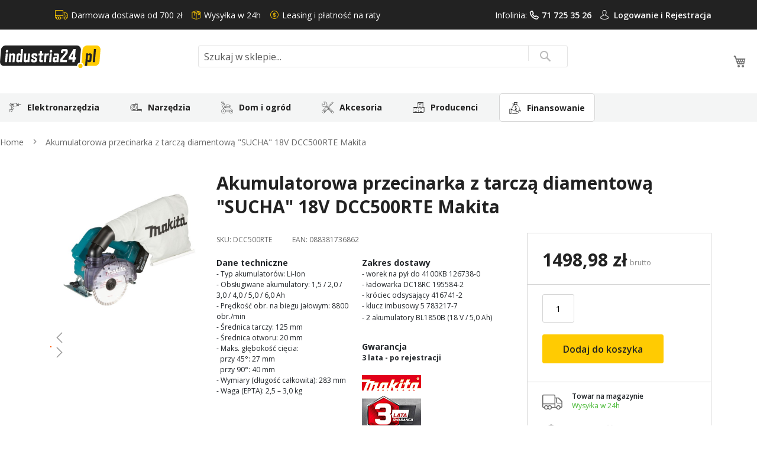

--- FILE ---
content_type: text/html; charset=UTF-8
request_url: https://www.industria24.pl/akumulatorowa-przecinarka-z-tarcza-diamentowa-sucha-18v-dcc500rte-makita-dcc500rte
body_size: 26724
content:
<!doctype html>
<html lang="pl">
    <head prefix="og: http://ogp.me/ns# fb: http://ogp.me/ns/fb# product: http://ogp.me/ns/product#">
        <script>
    var LOCALE = 'pl\u002DPL';
    var BASE_URL = 'https\u003A\u002F\u002Fwww.industria24.pl\u002F';
    var require = {
        'baseUrl': 'https\u003A\u002F\u002Fwww.industria24.pl\u002Fstatic\u002Fversion1765365746\u002Ffrontend\u002FLocal\u002Fluma_child\u002Fpl_PL'
    };</script>        <meta charset="utf-8"/>
<meta name="title" content="Akumulatorowa przecinarka z tarczą diamentową &quot;SUCHA&quot; 18V DCC500RTE Makita"/>
<meta name="description" content="Akumulatorowa przecinarka z tarczą diamentową &quot;SUCHA&quot; 18V DCC500RTE Makita"/>
<meta name="keywords" content="Akumulatorowa,przecinarka,z,tarczą,diamentową,&quot;SUCHA&quot;,18V,DCC500RTE,Makita"/>
<meta name="robots" content="INDEX,FOLLOW"/>
<meta name="viewport" content="width=device-width, initial-scale=1, maximum-scale=1.0, user-scalable=no"/>
<meta name="format-detection" content="telephone=no"/>
<title>Akumulatorowa przecinarka z tarczą diamentową &quot;SUCHA&quot; 18V DCC500RTE Makita</title>
<link  rel="stylesheet" type="text/css"  media="all" href="https://www.industria24.pl/static/version1765365746/_cache/merged/orig_0e720f9659a9a8531fafc739277bbb21.css" />
<link  rel="stylesheet" type="text/css"  media="screen and (min-width: 768px)" href="https://www.industria24.pl/static/version1765365746/frontend/Local/luma_child/pl_PL/css/styles-l.css" />

<link  rel="stylesheet" type="text/css"  media="all" href="https://www.industria24.pl/static/version1765365746/frontend/Local/luma_child/pl_PL/bootstrap-5/css/bootstrap.min.css" />
<link  rel="stylesheet" type="text/css"  media="all" href="https://www.industria24.pl/static/version1765365746/frontend/Local/luma_child/pl_PL/css/main.css" />
<script  type="text/javascript"  src="https://www.industria24.pl/static/version1765365746/frontend/Local/luma_child/pl_PL/requirejs/require.js"></script>
<script  type="text/javascript"  src="https://www.industria24.pl/static/version1765365746/frontend/Local/luma_child/pl_PL/mage/requirejs/mixins.js"></script>
<script  type="text/javascript"  src="https://www.industria24.pl/static/version1765365746/frontend/Local/luma_child/pl_PL/requirejs-config.js"></script>
<script  type="text/javascript"  src="https://www.industria24.pl/static/version1765365746/frontend/Local/luma_child/pl_PL/Smile_ElasticsuiteTracker/js/tracking.js"></script>
<script  type="text/javascript"  src="https://www.industria24.pl/static/version1765365746/frontend/Local/luma_child/pl_PL/js/menu.js"></script>
<script  type="text/javascript"  src="https://www.industria24.pl/static/version1765365746/frontend/Local/luma_child/pl_PL/Magedelight_Megamenu/js/megamenu/megamenu.js"></script>
<script  type="text/javascript"  src="https://www.industria24.pl/static/version1765365746/frontend/Local/luma_child/pl_PL/Magedelight_Megamenu/js/megamenu/burgermenu.js"></script>
<link rel="preload" as="font" crossorigin="anonymous" href="https://www.industria24.pl/static/version1765365746/frontend/Local/luma_child/pl_PL/fonts/opensans/light/opensans-300.woff2" />
<link rel="preload" as="font" crossorigin="anonymous" href="https://www.industria24.pl/static/version1765365746/frontend/Local/luma_child/pl_PL/fonts/opensans/regular/opensans-400.woff2" />
<link rel="preload" as="font" crossorigin="anonymous" href="https://www.industria24.pl/static/version1765365746/frontend/Local/luma_child/pl_PL/fonts/opensans/semibold/opensans-600.woff2" />
<link rel="preload" as="font" crossorigin="anonymous" href="https://www.industria24.pl/static/version1765365746/frontend/Local/luma_child/pl_PL/fonts/opensans/bold/opensans-700.woff2" />
<link rel="preload" as="font" crossorigin="anonymous" href="https://www.industria24.pl/static/version1765365746/frontend/Local/luma_child/pl_PL/fonts/Luma-Icons.woff2" />
<link  rel="dns-prefetch" href="http://fonts.googleapis.com" />
<link  rel="dns-prefetch" href="//fonts.gstatic.com" />
<link  rel="dns-prefetch" href="//www.google-analytics.com" />
<link  rel="dns-prefetch" href="//www.google.com" />
<link  rel="dns-prefetch" href="//www.googletagmanager.com" />
<link  rel="dns-prefetch" href="//www.facebook.com" />
<link  rel="dns-prefetch" href="//connect.facebook.net" />
<link  rel="icon" type="image/x-icon" href="https://www.industria24.pl/media/favicon/stores/1/favicon_industria24.png" />
<link  rel="shortcut icon" type="image/x-icon" href="https://www.industria24.pl/media/favicon/stores/1/favicon_industria24.png" />
<link  rel="canonical" href="https://www.industria24.pl/akumulatorowa-przecinarka-z-tarcza-diamentowa-sucha-18v-dcc500rte-makita-dcc500rte" />
        
<!-- <script id="Cookiebot" src="https://consent.cookiebot.com/uc.js" data-cbid="51b600db-9468-452f-ab07-7bc3aca285b3" type="text/javascript" async></script> -->
<script id="Cookiebot" src="https://consent.cookiebot.com/uc.js" data-cbid="795483da-9c0d-4d9c-a26c-b326d1d66d61" type="text/javascript"></script>

<script>
	window.dataLayer = window.dataLayer || [];
	function gtag() {
		dataLayer.push(arguments);
	}
	gtag("consent", "default", {
		ad_user_data: "denied",
		ad_personalization: "denied",
		ad_storage: "denied",
		analytics_storage: "denied",
		functionality_storage: "denied",
		personalization_storage: "denied",
		security_storage: "granted",
		wait_for_update: 500,
	});
	gtag("set", "ads_data_redaction", true);
</script>

<!-- Google Tag Manager -->
<script>(function(w,d,s,l,i){w[l]=w[l]||[];w[l].push({'gtm.start':
new Date().getTime(),event:'gtm.js'});var f=d.getElementsByTagName(s)[0],
j=d.createElement(s),dl=l!='dataLayer'?'&l='+l:'';j.async=true;j.src=
'https://www.googletagmanager.com/gtm.js?id='+i+dl;f.parentNode.insertBefore(j,f);
})(window,document,'script','dataLayer','GTM-TTBWZLC');</script>
<!-- End Google Tag Manager -->

<script>
(function(w,d,s,i,dl){
    w._ceneo = w._ceneo || function () {
        (w._ceneo.e = w._ceneo.e || []).push(arguments);
    };
    dl = dl === undefined ? "dataLayer" : dl;
    var f = d.getElementsByTagName(s)[0],
        j = d.createElement(s);
    j.async = true; //Zmiana z defer na async
    j.src = "https://ssl.ceneo.pl/ct/v5/script.js?accountGuid=" + i + "&t=" + 
        Date.now() + (dl ? "&dl=" + dl : '');
    f.parentNode.insertBefore(j, f);
})(window, document, "script", "08b9c844-c98a-4dff-ba41-1b3ebc72e576");
</script>
<!--
<script type="text/javascript">
var _vbset = _vbset || [];
_vbset.push(['_account', 'VBT-30403-13734']);
_vbset.push(['_domain', 'https://industria24.pl']);
(function() {
	var vbt = document.createElement('script'); vbt.type = 'text/javascript'; vbt.async = true;
	vbt.src = ('https:' == document.location.protocol ? 'https://' : 'http://') + 'www.vbt.io/tracker?_account='+_vbset[0][1]+'&_domain='+_vbset[1][1];var s = document.getElementsByTagName('script')[0]; s.parentNode.insertBefore(vbt, s);
})();
</script>
-->
<meta property="og:type" content="product" />
<meta property="og:title"
      content="Akumulatorowa&#x20;przecinarka&#x20;z&#x20;tarcz&#x0105;&#x20;diamentow&#x0105;&#x20;&quot;SUCHA&quot;&#x20;18V&#x20;DCC500RTE&#x20;Makita" />
<meta property="og:image"
      content="https://www.industria24.pl/media/catalog/product/cache/5f430d52b257e5f3489e2e52a4de2325/d/c/dcc500rte.jpg" />
<meta property="og:description"
      content="-&#x20;worek&#x20;na&#x20;py&#x0142;&#x20;do&#x20;4100KB&#x20;126738-0-&#x20;&#x0142;adowarka&#x20;DC18RC&#x20;195584-2-&#x20;kr&#xF3;ciec&#x20;odsysaj&#x0105;cy&#x20;416741-2-&#x20;klucz&#x20;imbusowy&#x20;5&#x20;783217-7-&#x20;2&#x20;akumulatory&#x20;BL1850B&#x20;&#x28;18&#x20;V&#x20;&#x2F;&#x20;5,0&#x20;Ah&#x29;" />
<meta property="og:url" content="https://www.industria24.pl/akumulatorowa-przecinarka-z-tarcza-diamentowa-sucha-18v-dcc500rte-makita-dcc500rte" />
    <meta property="product:price:amount" content="1498.98"/>
    <meta property="product:price:currency"
      content="PLN"/>
    </head>
    <body data-container="body"
          data-mage-init='{"loaderAjax": {}, "loader": { "icon": "https://www.industria24.pl/static/version1765365746/frontend/Local/luma_child/pl_PL/images/loader-2.gif"}}'
        class="hide-registration-note page-products catalog-product-view product-akumulatorowa-przecinarka-z-tarcza-diamentowa-sucha-18v-dcc500rte-makita-dcc500rte page-layout-1column" id="html-body" itemtype="http://schema.org/Product" itemscope="itemscope">
        <!-- Google Tag Manager (noscript) -->
<noscript><iframe src="https://www.googletagmanager.com/ns.html?id=GTM-TTBWZLC"
                  height="0" width="0" style="display:none;visibility:hidden"></iframe></noscript>
<!-- End Google Tag Manager (noscript) -->

<div class="cookie-status-message" id="cookie-status">
    The store will not work correctly when cookies are disabled.</div>
<script type="text&#x2F;javascript">document.querySelector("#cookie-status").style.display = "none";</script>
<script type="text/x-magento-init">
    {
        "*": {
            "cookieStatus": {}
        }
    }
</script>

<script type="text/x-magento-init">
    {
        "*": {
            "mage/cookies": {
                "expires": null,
                "path": "\u002F",
                "domain": ".industria24.pl",
                "secure": true,
                "lifetime": "3600"
            }
        }
    }
</script>
    <noscript>
        <div class="message global noscript">
            <div class="content">
                <p>
                    <strong>Wygląda na to, że JavaScript jest wyłączony w twojej przeglądarce.</strong>
                    <span>
                        By w pełni cieszyć się naszą stroną, upewnij się, że włączyłeś JavaScript w swojej przeglądarce.                    </span>
                </p>
            </div>
        </div>
    </noscript>

<script>
    window.cookiesConfig = window.cookiesConfig || {};
    window.cookiesConfig.secure = true;
</script><script>    require.config({
        map: {
            '*': {
                wysiwygAdapter: 'mage/adminhtml/wysiwyg/tiny_mce/tinymce5Adapter'
            }
        }
    });</script><script>
    require.config({
        paths: {
            googleMaps: 'https\u003A\u002F\u002Fmaps.googleapis.com\u002Fmaps\u002Fapi\u002Fjs\u003Fv\u003D3\u0026key\u003D'
        },
        config: {
            'Magento_PageBuilder/js/utils/map': {
                style: ''
            },
            'Magento_PageBuilder/js/content-type/map/preview': {
                apiKey: '',
                apiKeyErrorMessage: 'You\u0020must\u0020provide\u0020a\u0020valid\u0020\u003Ca\u0020href\u003D\u0027https\u003A\u002F\u002Fwww.industria24.pl\u002Fadminhtml\u002Fsystem_config\u002Fedit\u002Fsection\u002Fcms\u002F\u0023cms_pagebuilder\u0027\u0020target\u003D\u0027_blank\u0027\u003EGoogle\u0020Maps\u0020API\u0020key\u003C\u002Fa\u003E\u0020to\u0020use\u0020a\u0020map.'
            },
            'Magento_PageBuilder/js/form/element/map': {
                apiKey: '',
                apiKeyErrorMessage: 'You\u0020must\u0020provide\u0020a\u0020valid\u0020\u003Ca\u0020href\u003D\u0027https\u003A\u002F\u002Fwww.industria24.pl\u002Fadminhtml\u002Fsystem_config\u002Fedit\u002Fsection\u002Fcms\u002F\u0023cms_pagebuilder\u0027\u0020target\u003D\u0027_blank\u0027\u003EGoogle\u0020Maps\u0020API\u0020key\u003C\u002Fa\u003E\u0020to\u0020use\u0020a\u0020map.'
            },
        }
    });
</script>

<script>
    require.config({
        shim: {
            'Magento_PageBuilder/js/utils/map': {
                deps: ['googleMaps']
            }
        }
    });
</script>
<div class="page-wrapper">
<meta http-equiv="Content-Security-Policy" content="style-src 'self' https://fonts.googleapis.com; font-src 'self' https://fonts.gstatic.com">

<div class="top">
    <div class="container">
        <div class="box-width main-fix head-position clearfix">
            <div class="row clearfix">
                <div class="header-icons content-header-top">
                    <div class="d-flex">
                        <div class="text-top icon_1">Darmowa dostawa od 700 zł</div>
                        <div class="text-top icon_2">Wysyłka w 24h</div>
                        <div class="me-auto text-top icon_3">Leasing i płatność na raty</div>

                        <div class="text-top">
                            <div class="text-account">Infolinia: <a class="icon_4" href="tel:717253526">71 725 35 26</a></div>
                        </div>
                        <div class="text-top text-user-account icon_5">
                                                            <a href="/customer/account/login/">Logowanie i </a>
                                <a href="/customer/account/create/">Rejestracja</a>
                                                    </div>
                    </div>
                </div>
            </div>
        </div>
    </div>
</div>
<link  rel="stylesheet" type="text/css"  media="all" href="https://cdnjs.cloudflare.com/ajax/libs/bxslider/4.2.15/jquery.bxslider.css" />
<script src="https://code.jquery.com/jquery-3.6.0.min.js"></script>
<script type="text/javascript" src="https://cdnjs.cloudflare.com/ajax/libs/bxslider/4.2.15/jquery.bxslider.min.js"></script>

<script>
    function SygmaCalcMain() {
        var zmienneM = document.getElementById('bnpcalcM');
        BNPTYPEM = zmienneM.dataset.bnptype;
        scartM = zmienneM.dataset.scart;
        SYGMAIDM = zmienneM.dataset.bnpid;
        window.open('https://irata.bnpparibas.pl/eshop-form/calc?RequestedAmount='+scartM+'&AgreementNo='+SYGMAIDM+'&CreditType='+BNPTYPEM, 'SygmaCalc', 'directories=no,location=no,menubar=no,resizable=yes,scrollbars=yes,status=no,toolbar=no');
    }
    jQuery(document).ready(function($) {
        $('.pagebuilder-slider').bxSlider({
            auto: true,
            pager: true,
			speed: 1500,
			pause: 8000,
            controls: true,
            infiniteLoop: true,
            minSlides: 1,
            maxSlides: 4,
            moveSlides: 1,
            preloadImages: 'all'
        });
    });
</script><header class="page-header"><div class="header content"><div class="col-12 columns">
    <a class="logo col-lg-3"
       href="https://www.industria24.pl/"
       title="Industria24 - sklep z narzędziami"
       aria-label="store logo">
        <img src="https://www.industria24.pl/media/logo.svg"
             title="Industria24&#x20;-&#x20;sklep&#x20;z&#x20;narz&#x0119;dziami"
             alt="Industria24&#x20;-&#x20;sklep&#x20;z&#x20;narz&#x0119;dziami"
            width="170"                    />
    </a>

    <div class="menu-button">
        <span data-action="toggle-nav" class="action nav-toggle"><span></span></span>
    </div>


<div class="block block-search">
    <div class="block block-title">
        <strong>Search</strong>
    </div>

    <div class="block block-content">
        <form
            id="minisearch-form-top-search"
            class="form minisearch"
            action="https://www.industria24.pl/catalogsearch/result/"
            method="get"
        >
            <div class="field search">
                <label class="label active" for="minisearch-input-top-search" data-role="minisearch-label">
                    <span>Search</span>
                </label>

                <div class="control">
                    <input
                        id="minisearch-input-top-search"
                        type="text"
                        name="q"
                        value=""
                        placeholder="Szukaj w sklepie..."
                        class="input-text"
                        maxlength="128"
                        role="combobox"
                        aria-haspopup="false"
                        aria-autocomplete="both"
                        aria-expanded="false"
                        autocomplete="off"
                        data-block="autocomplete-form"
                        data-mage-init="&#x7B;&quot;quickSearch&quot;&#x3A;&#x7B;&quot;formSelector&quot;&#x3A;&quot;&#x23;minisearch-form-top-search&quot;,&quot;url&quot;&#x3A;&quot;https&#x3A;&#x5C;&#x2F;&#x5C;&#x2F;www.industria24.pl&#x5C;&#x2F;search&#x5C;&#x2F;ajax&#x5C;&#x2F;suggest&#x5C;&#x2F;&quot;,&quot;destinationSelector&quot;&#x3A;&quot;&#x23;minisearch-autocomplete-top-search&quot;,&quot;templates&quot;&#x3A;&#x7B;&quot;term&quot;&#x3A;&#x7B;&quot;title&quot;&#x3A;&quot;Szukane&#x20;has&#x5C;u0142o&quot;,&quot;template&quot;&#x3A;&quot;Smile_ElasticsuiteCore&#x5C;&#x2F;autocomplete&#x5C;&#x2F;term&quot;&#x7D;,&quot;product&quot;&#x3A;&#x7B;&quot;title&quot;&#x3A;&quot;Produkty&quot;,&quot;template&quot;&#x3A;&quot;Smile_ElasticsuiteCatalog&#x5C;&#x2F;autocomplete&#x5C;&#x2F;product&quot;&#x7D;,&quot;category&quot;&#x3A;&#x7B;&quot;title&quot;&#x3A;&quot;Kategorie&quot;,&quot;template&quot;&#x3A;&quot;Smile_ElasticsuiteCatalog&#x5C;&#x2F;autocomplete&#x5C;&#x2F;category&quot;&#x7D;,&quot;product_attribute&quot;&#x3A;&#x7B;&quot;title&quot;&#x3A;&quot;Cechy&quot;,&quot;template&quot;&#x3A;&quot;Smile_ElasticsuiteCatalog&#x5C;&#x2F;autocomplete&#x5C;&#x2F;product-attribute&quot;,&quot;titleRenderer&quot;&#x3A;&quot;Smile_ElasticsuiteCatalog&#x5C;&#x2F;js&#x5C;&#x2F;autocomplete&#x5C;&#x2F;product-attribute&quot;&#x7D;&#x7D;,&quot;priceFormat&quot;&#x3A;&#x7B;&quot;pattern&quot;&#x3A;&quot;&#x25;s&#x5C;u00a0z&#x5C;u0142&quot;,&quot;precision&quot;&#x3A;2,&quot;requiredPrecision&quot;&#x3A;2,&quot;decimalSymbol&quot;&#x3A;&quot;,&quot;,&quot;groupSymbol&quot;&#x3A;&quot;&#x5C;u00a0&quot;,&quot;groupLength&quot;&#x3A;3,&quot;integerRequired&quot;&#x3A;false&#x7D;,&quot;minSearchLength&quot;&#x3A;&quot;2&quot;&#x7D;&#x7D;"
                    />

                    <div id="minisearch-autocomplete-top-search" class="search-autocomplete"></div>

                                    </div>
            </div>

            <div class="actions">
                <button
                    type="submit"
                    title="Search"
                    class="action search"
                >
                    <span>Search</span>
                </button>
            </div>
        </form>
    </div>
</div>

<div data-block="minicart" class="minicart-wrapper">
    <a class="action showcart" href="https://www.industria24.pl/checkout/cart/"
       data-bind="scope: 'minicart_content'">
        <span class="text">Mój koszyk</span>
        <span class="counter qty empty"
              data-bind="css: { empty: !!getCartParam('summary_count') == false && !isLoading() },
               blockLoader: isLoading">
            <span class="counter-number">
                <!-- ko if: getCartParam('summary_count') -->
                <!-- ko text: getCartParam('summary_count').toLocaleString(window.LOCALE) --><!-- /ko -->
                <!-- /ko -->
            </span>
            <span class="counter-label">
            <!-- ko if: getCartParam('summary_count') -->
                <!-- ko text: getCartParam('summary_count').toLocaleString(window.LOCALE) --><!-- /ko -->
                <!-- ko i18n: 'items' --><!-- /ko -->
            <!-- /ko -->
            </span>
        </span>
    </a>
            <div class="block block-minicart"
             data-role="dropdownDialog"
             data-mage-init='{"dropdownDialog":{
                "appendTo":"[data-block=minicart]",
                "triggerTarget":".showcart",
                "timeout": "2000",
                "closeOnMouseLeave": false,
                "closeOnEscape": true,
                "triggerClass":"active",
                "parentClass":"active",
                "buttons":[]}}'>
            <div id="minicart-content-wrapper" data-bind="scope: 'minicart_content'">
                <!-- ko template: getTemplate() --><!-- /ko -->
            </div>
                    </div>
        <script>window.checkout = {"shoppingCartUrl":"https:\/\/www.industria24.pl\/checkout\/cart\/","checkoutUrl":"https:\/\/www.industria24.pl\/checkout\/","updateItemQtyUrl":"https:\/\/www.industria24.pl\/checkout\/sidebar\/updateItemQty\/","removeItemUrl":"https:\/\/www.industria24.pl\/checkout\/sidebar\/removeItem\/","imageTemplate":"Magento_Catalog\/product\/image_with_borders","baseUrl":"https:\/\/www.industria24.pl\/","minicartMaxItemsVisible":3,"websiteId":"1","maxItemsToDisplay":10,"storeId":"1","storeGroupId":"1","customerLoginUrl":"https:\/\/www.industria24.pl\/customer\/account\/login\/referer\/aHR0cHM6Ly93d3cuaW5kdXN0cmlhMjQucGwvYWt1bXVsYXRvcm93YS1wcnplY2luYXJrYS16LXRhcmN6YS1kaWFtZW50b3dhLXN1Y2hhLTE4di1kY2M1MDBydGUtbWFraXRhLWRjYzUwMHJ0ZQ~~\/","isRedirectRequired":false,"autocomplete":"off","captcha":{"user_login":{"isCaseSensitive":false,"imageHeight":50,"imageSrc":"","refreshUrl":"https:\/\/www.industria24.pl\/captcha\/refresh\/","isRequired":false,"timestamp":1768779462}}}</script>    <script type="text/x-magento-init">
    {
        "[data-block='minicart']": {
            "Magento_Ui/js/core/app": {"components":{"minicart_content":{"children":{"subtotal.container":{"children":{"subtotal":{"children":{"subtotal.totals":{"config":{"display_cart_subtotal_incl_tax":1,"display_cart_subtotal_excl_tax":0,"template":"Magento_Tax\/checkout\/minicart\/subtotal\/totals"},"children":{"subtotal.totals.msrp":{"component":"Magento_Msrp\/js\/view\/checkout\/minicart\/subtotal\/totals","config":{"displayArea":"minicart-subtotal-hidden","template":"Magento_Msrp\/checkout\/minicart\/subtotal\/totals"}}},"component":"Magento_Tax\/js\/view\/checkout\/minicart\/subtotal\/totals"}},"component":"uiComponent","config":{"template":"Magento_Checkout\/minicart\/subtotal"}}},"component":"uiComponent","config":{"displayArea":"subtotalContainer"}},"item.renderer":{"component":"Magento_Checkout\/js\/view\/cart-item-renderer","config":{"displayArea":"defaultRenderer","template":"Magento_Checkout\/minicart\/item\/default"},"children":{"item.image":{"component":"Magento_Catalog\/js\/view\/image","config":{"template":"Magento_Catalog\/product\/image","displayArea":"itemImage"}},"checkout.cart.item.price.sidebar":{"component":"uiComponent","config":{"template":"Magento_Checkout\/minicart\/item\/price","displayArea":"priceSidebar"}}}},"extra_info":{"component":"uiComponent","config":{"displayArea":"extraInfo"}},"promotion":{"component":"uiComponent","config":{"displayArea":"promotion"}}},"config":{"itemRenderer":{"default":"defaultRenderer","simple":"defaultRenderer","virtual":"defaultRenderer"},"template":"Magento_Checkout\/minicart\/content"},"component":"Magento_Checkout\/js\/view\/minicart"}},"types":[]}        },
        "*": {
            "Magento_Ui/js/block-loader": "https\u003A\u002F\u002Fwww.industria24.pl\u002Fstatic\u002Fversion1765365746\u002Ffrontend\u002FLocal\u002Fluma_child\u002Fpl_PL\u002Fimages\u002Floader\u002D1.gif"
        }
    }
    </script>
</div>
</div></header>    <div class="sections nav-sections">
                <div class="section-items nav-sections-items"
             data-mage-init='{"tabs":{"openedState":"active"}}'>
                                            <div class="section-item-title nav-sections-item-title"
                     data-role="collapsible">
                    <a class="nav-sections-item-switch"
                       data-toggle="switch" href="#store.menu">
                        Menu                    </a>
                </div>
                <div class="section-item-content nav-sections-item-content"
                     id="store.menu"
                     data-role="content">
                    
<div class="menu-container horizontal-menu">
    <div data-action="navigation" class="menu horizontal left ">
        <ul class="md-top-menu-items">
            <li class=" thumb-elektronarzedzia dropdown menu-dropdown-icon category-item nav-408"> <a href="https://www.industria24.pl/elektronarzedzia"> <span class="megaitemicons"></span> Elektronarzędzia </a> <ul class="animated fadeIn column1 " style="animation-duration: 0.7s;"> <li class="megaStaticBlock menu-content "> <ul class="column4 child-level-1"><li class="category-item nav-408-186 "><a href="https://www.industria24.pl/elektronarzedzia/agregaty-pradotworcze">Agregaty prądotwórcze</a></li><li class="category-item nav-408-16 "><a href="https://www.industria24.pl/elektronarzedzia/bruzdownice">Bruzdownice</a><ul class="child-level-2"><li class="category-item nav-408-765 "><a href="https://www.industria24.pl/elektronarzedzia/bruzdownice/bruzdownice-do-betonu">Bruzdownice do betonu</a></li><li class="category-item nav-408-768 "><a href="https://www.industria24.pl/elektronarzedzia/bruzdownice/bruzdownice-do-kabli">Bruzdownice do kabli</a></li></ul></li><li class="category-item nav-408-510 "><a href="https://www.industria24.pl/elektronarzedzia/dlutownice">Dłutownice</a></li><li class="category-item nav-408-617 "><a href="https://www.industria24.pl/elektronarzedzia/frezarki">Frezarki</a><ul class="child-level-2"><li class="category-item nav-408-760 "><a href="https://www.industria24.pl/elektronarzedzia/frezarki/frezarki-do-drewna">Frezarki do drewna</a></li><li class="category-item nav-408-761 "><a href="https://www.industria24.pl/elektronarzedzia/frezarki/frezarki-do-metalu">Frezarki do metalu</a></li></ul></li><li class="category-item nav-408-23 "><a href="https://www.industria24.pl/elektronarzedzia/gwintownice">Gwintownice</a></li><li class="category-item nav-408-22 "><a href="https://www.industria24.pl/elektronarzedzia/gwinciarki">Gwinciarki</a></li><li class="category-item nav-408-632 "><a href="https://www.industria24.pl/elektronarzedzia/gwozdziarki">Gwoździarki</a></li><li class="category-item nav-408-25 "><a href="https://www.industria24.pl/elektronarzedzia/klucze-udarowe">Klucze udarowe</a></li><li class="category-item nav-408-630 "><a href="https://www.industria24.pl/elektronarzedzia/kompresory">Kompresory</a></li><li class="category-item nav-408-27 "><a href="https://www.industria24.pl/elektronarzedzia/mieszarki-i-mieszalniki">Mieszarki i mieszalniki</a></li><li class="category-item nav-408-618 "><a href="https://www.industria24.pl/elektronarzedzia/mloty-udarowo-obrotowe-mlotowiertarki">Młoty udarowo-obrotowe/młotowiertarki</a></li><li class="category-item nav-408-629 "><a href="https://www.industria24.pl/elektronarzedzia/mloty-wyburzeniowe-udarowe">Młoty wyburzeniowe / udarowe</a></li><li class="category-item nav-408-448 "><a href="https://www.industria24.pl/elektronarzedzia/nagrzewnice">Nagrzewnice</a></li><li class="category-item nav-408-636 "><a href="https://www.industria24.pl/elektronarzedzia/czyszczenie-rur-i-kanalizacji">Czyszczenie rur i kanalizacji</a></li><li class="category-item nav-408-597 "><a href="https://www.industria24.pl/elektronarzedzia/narzedzia-wielofunkcyjne">Narzędzia wielofunkcyjne</a></li><li class="category-item nav-408-626 "><a href="https://www.industria24.pl/elektronarzedzia/nitownice">Nitownice</a></li><li class="category-item nav-408-619 "><a href="https://www.industria24.pl/elektronarzedzia/nozyce-elektryczne-do-blachy">Nożyce elektryczne do blachy</a></li><li class="category-item nav-408-628 "><a href="https://www.industria24.pl/elektronarzedzia/odciagi-wiorow">Odciągi wiórów</a></li><li class="category-item nav-408-40 "><a href="https://www.industria24.pl/elektronarzedzia/odkurzacze">Odkurzacze</a><ul class="child-level-2"><li class="category-item nav-408-762 "><a href="https://www.industria24.pl/elektronarzedzia/odkurzacze/odkurzacze-przemyslowe">Odkurzacze przemysłowe</a></li><li class="category-item nav-408-767 "><a href="https://www.industria24.pl/elektronarzedzia/odkurzacze/odkurzacze-samochodowe">Odkurzacze samochodowe</a></li></ul></li><li class="category-item nav-408-41 "><a href="https://www.industria24.pl/elektronarzedzia/opalarki">Opalarki</a><ul class="child-level-2"><li class="category-item nav-408-766 "><a href="https://www.industria24.pl/elektronarzedzia/opalarki/opalarki-elektryczne">Opalarki elektryczne</a></li></ul></li><li class="category-item nav-408-627 "><a href="https://www.industria24.pl/elektronarzedzia/ostrzalki">Ostrzałki</a></li><li class="category-item nav-408-620 "><a href="https://www.industria24.pl/elektronarzedzia/pilarki-i-pily">Pilarki i piły</a></li><li class="category-item nav-408-74 "><a href="https://www.industria24.pl/elektronarzedzia/polerki">Polerki</a></li><li class="category-item nav-408-63 "><a href="https://www.industria24.pl/elektronarzedzia/przecinarki">Przecinarki</a></li><li class="category-item nav-408-607 "><a href="https://www.industria24.pl/elektronarzedzia/radia-budowlane">Radia budowlane</a></li><li class="category-item nav-408-68 "><a href="https://www.industria24.pl/elektronarzedzia/pistolety">Pistolety</a></li><li class="category-item nav-408-69 "><a href="https://www.industria24.pl/elektronarzedzia/strugi">Strugi</a><ul class="child-level-2"><li class="category-item nav-408-70 "><a href="https://www.industria24.pl/elektronarzedzia/strugi/strugi-elektryczne">Strugi elektryczne</a></li><li class="category-item nav-408-71 "><a href="https://www.industria24.pl/elektronarzedzia/strugi/strugi-akumulatorowe">Strugi akumulatorowe</a></li><li class="category-item nav-408-1170 "><a href="https://www.industria24.pl/elektronarzedzia/strugi/grubosciowki">Grubościówki</a></li></ul></li><li class="category-item nav-408-73 "><a href="https://www.industria24.pl/elektronarzedzia/szlifierki">Szlifierki</a><ul class="child-level-2"><li class="category-item nav-408-75 "><a href="https://www.industria24.pl/elektronarzedzia/szlifierki/pilniki-tasmowe">Pilniki taśmowe</a></li><li class="category-item nav-408-76 "><a href="https://www.industria24.pl/elektronarzedzia/szlifierki/szlifierki-do-betonu">Szlifierki do betonu</a></li><li class="category-item nav-408-86 "><a href="https://www.industria24.pl/elektronarzedzia/szlifierki/szlifierki-katowe">Szlifierki kątowe</a></li><li class="category-item nav-408-87 "><a href="https://www.industria24.pl/elektronarzedzia/szlifierki/szlifierki-mimosrodowe">Szlifierki mimośrodowe</a></li><li class="category-item nav-408-88 "><a href="https://www.industria24.pl/elektronarzedzia/szlifierki/szlifierki-do-gladzi-gipsowych">Szlifierki do gładzi gipsowych</a></li><li class="category-item nav-408-90 "><a href="https://www.industria24.pl/elektronarzedzia/szlifierki/szlifierki-oscylacyjne">Szlifierki oscylacyjne</a></li><li class="category-item nav-408-92 "><a href="https://www.industria24.pl/elektronarzedzia/szlifierki/szlifierki-proste">Szlifierki proste</a></li><li class="category-item nav-408-93 "><a href="https://www.industria24.pl/elektronarzedzia/szlifierki/szlifierki-rotacyjne">Szlifierki rotacyjne</a></li><li class="category-item nav-408-511 "><a href="https://www.industria24.pl/elektronarzedzia/szlifierki/szlifierki-szczotkowe">Szlifierki szczotkowe</a></li><li class="category-item nav-408-95 "><a href="https://www.industria24.pl/elektronarzedzia/szlifierki/szlifierki-stolowe">Szlifierki stołowe</a></li><li class="category-item nav-408-96 "><a href="https://www.industria24.pl/elektronarzedzia/szlifierki/szlifierki-tasmowe">Szlifierki taśmowe</a></li><li class="category-item nav-408-518 "><a href="https://www.industria24.pl/elektronarzedzia/szlifierki/satyniarki">Satyniarki</a></li><li class="category-item nav-408-621 "><a href="https://www.industria24.pl/elektronarzedzia/szlifierki/szlifierki-akumulatorowe">Szlifierki akumulatorowe</a></li></ul></li><li class="category-item nav-408-631 "><a href="https://www.industria24.pl/elektronarzedzia/sztyfciarki">Sztyfciarki</a></li><li class="category-item nav-408-635 "><a href="https://www.industria24.pl/elektronarzedzia/ukosowarki">Ukosowarki</a></li><li class="category-item nav-408-111 "><a href="https://www.industria24.pl/elektronarzedzia/wkretarki">Wkrętarki</a><ul class="child-level-2"><li class="category-item nav-408-116 "><a href="https://www.industria24.pl/elektronarzedzia/wkretarki/wkretarki-udarowe">Wkrętarki udarowe</a></li><li class="category-item nav-408-507 "><a href="https://www.industria24.pl/elektronarzedzia/wkretarki/wiertarko-wkretarki">Wiertarko-wkrętarki</a></li></ul></li><li class="category-item nav-408-638 "><a href="https://www.industria24.pl/elektronarzedzia/wykrywacze">Wykrywacze</a></li><li class="category-item nav-408-119 "><a href="https://www.industria24.pl/elektronarzedzia/wyrzynarki">Wyrzynarki</a><ul class="child-level-2"><li class="category-item nav-408-120 "><a href="https://www.industria24.pl/elektronarzedzia/wyrzynarki/wyrzynarki-elektryczne">Wyrzynarki elektryczne</a></li><li class="category-item nav-408-121 "><a href="https://www.industria24.pl/elektronarzedzia/wyrzynarki/wyrzynarki-akumulatorowe">Wyrzynarki akumulatorowe</a></li></ul></li><li class="category-item nav-408-623 "><a href="https://www.industria24.pl/elektronarzedzia/wiertarki">Wiertarki</a></li><li class="category-item nav-408-625 "><a href="https://www.industria24.pl/elektronarzedzia/wiertnice">Wiertnice</a></li><li class="category-item nav-408-637 "><a href="https://www.industria24.pl/elektronarzedzia/zaciskarki-i-prasy">Zaciskarki i prasy</a></li><li class="category-item nav-408-624 "><a href="https://www.industria24.pl/elektronarzedzia/zakretarki-udarowe">Zakrętarki udarowe</a></li><li class="category-item nav-408-123 "><a href="https://www.industria24.pl/elektronarzedzia/zszywacze">Zszywacze</a><ul class="child-level-2"><li class="category-item nav-408-515 "><a href="https://www.industria24.pl/elektronarzedzia/zszywacze/zszywacze-elektryczne">Zszywacze elektryczne</a></li><li class="category-item nav-408-516 "><a href="https://www.industria24.pl/elektronarzedzia/zszywacze/zszywacze-akumulatorowe">Zszywacze akumulatorowe</a></li><li class="category-item nav-408-903 "><a href="https://www.industria24.pl/elektronarzedzia/zszywacze/zszywacze-pneumatyczne">Zszywacze pneumatyczne</a></li><li class="category-item nav-408-904 "><a href="https://www.industria24.pl/elektronarzedzia/zszywacze/zszywacze-do-drewna">Zszywacze do drewna</a></li><li class="category-item nav-408-905 "><a href="https://www.industria24.pl/elektronarzedzia/zszywacze/zszywacze-tapicerskie">Zszywacze tapicerskie</a></li><li class="category-item nav-408-907 "><a href="https://www.industria24.pl/elektronarzedzia/zszywacze/zszywacze-do-kartonow">Zszywacze do kartonów</a></li></ul></li><li class="category-item nav-408-122 "><a href="https://www.industria24.pl/elektronarzedzia/agregaty-malarskie">Agregaty malarskie</a></li><li class="category-item nav-408-1131 "><a href="https://www.industria24.pl/elektronarzedzia/tokarki">Tokarki</a></li><li class="category-item nav-408-1169 "><a href="https://www.industria24.pl/elektronarzedzia/zageszczarki">Zagęszczarki</a></li><li class="category-item nav-408-1175 "><a href="https://www.industria24.pl/elektronarzedzia/wibratory">Wibratory</a><ul class="child-level-2"><li class="category-item nav-408-1177 "><a href="https://www.industria24.pl/elektronarzedzia/wibratory/wibratory-do-betonu">Wibratory do betonu</a></li><li class="category-item nav-408-1176 "><a href="https://www.industria24.pl/elektronarzedzia/wibratory/wibratory-do-plytek">Wibratory do płytek</a></li></ul></li><li class="category-item nav-408-1185 "><a href="https://www.industria24.pl/elektronarzedzia/ukosnice">Ukośnice</a></li><li class="category-item nav-408-1188 "><a href="https://www.industria24.pl/elektronarzedzia/oczyszczacze-powietrza">Oczyszczacze powietrza</a></li></ul> </li> </ul> </li><li class=" thumb-narzedzia dropdown menu-dropdown-icon category-item nav-409"> <a href="https://www.industria24.pl/narzedzia"> <span class="megaitemicons"></span> Narzędzia </a> <ul class="animated fadeIn column1 " style="animation-duration: 0.7s;"> <li class="megaStaticBlock menu-content "> <ul class="column4 child-level-1"><li class="category-item nav-409-6 "><a href="https://www.industria24.pl/narzedzia/narzedzia-pomiarowe">Narzędzia pomiarowe</a><ul class="child-level-2"><li class="category-item nav-409-146 "><a href="https://www.industria24.pl/narzedzia/narzedzia-pomiarowe/dalmierze">Dalmierze</a></li><li class="category-item nav-409-1034 "><a href="https://www.industria24.pl/narzedzia/narzedzia-pomiarowe/drogomierze">Drogomierze</a></li><li class="category-item nav-409-556 "><a href="https://www.industria24.pl/narzedzia/narzedzia-pomiarowe/kamery-inspekcyjne">Kamery inspekcyjne</a></li><li class="category-item nav-409-658 "><a href="https://www.industria24.pl/narzedzia/narzedzia-pomiarowe/kamery-termowizyjne">Kamery termowizyjne</a></li><li class="category-item nav-409-162 "><a href="https://www.industria24.pl/narzedzia/narzedzia-pomiarowe/katomierze">Kątomierze</a></li><li class="category-item nav-409-656 "><a href="https://www.industria24.pl/narzedzia/narzedzia-pomiarowe/katowniki">Kątowniki</a></li><li class="category-item nav-409-662 "><a href="https://www.industria24.pl/narzedzia/narzedzia-pomiarowe/kredy-traserskie">Kredy traserskie</a></li><li class="category-item nav-409-150 "><a href="https://www.industria24.pl/narzedzia/narzedzia-pomiarowe/lasery">Lasery</a></li><li class="category-item nav-409-160 "><a href="https://www.industria24.pl/narzedzia/narzedzia-pomiarowe/miary-i-tasmy-miernicze">Miary i taśmy miernicze</a></li><li class="category-item nav-409-659 "><a href="https://www.industria24.pl/narzedzia/narzedzia-pomiarowe/mierniki-wilgotnosci">Mierniki wilgotności</a></li><li class="category-item nav-409-664 "><a href="https://www.industria24.pl/narzedzia/narzedzia-pomiarowe/piony-murarskie">Piony murarskie</a></li><li class="category-item nav-409-1032 "><a href="https://www.industria24.pl/narzedzia/narzedzia-pomiarowe/pirometry">Pirometry</a></li><li class="category-item nav-409-657 "><a href="https://www.industria24.pl/narzedzia/narzedzia-pomiarowe/pompy-do-prob-cisnieniowych">Pompy do prób ciśnieniowych</a></li><li class="category-item nav-409-1164 "><a href="https://www.industria24.pl/narzedzia/narzedzia-pomiarowe/poziomnice-i-laty">Poziomnice i łaty</a></li><li class="category-item nav-409-156 "><a href="https://www.industria24.pl/narzedzia/narzedzia-pomiarowe/przymiary">Przymiary</a></li><li class="category-item nav-409-158 "><a href="https://www.industria24.pl/narzedzia/narzedzia-pomiarowe/statywy">Statywy</a></li><li class="category-item nav-409-159 "><a href="https://www.industria24.pl/narzedzia/narzedzia-pomiarowe/suwmiarki">Suwmiarki</a></li><li class="category-item nav-409-661 "><a href="https://www.industria24.pl/narzedzia/narzedzia-pomiarowe/szczelinomierze">Szczelinomierze</a></li><li class="category-item nav-409-663 "><a href="https://www.industria24.pl/narzedzia/narzedzia-pomiarowe/sznury-murarskie">Sznury murarskie</a></li><li class="category-item nav-409-665 "><a href="https://www.industria24.pl/narzedzia/narzedzia-pomiarowe/sznury-traserskie">Sznury traserskie</a></li><li class="category-item nav-409-660 "><a href="https://www.industria24.pl/narzedzia/narzedzia-pomiarowe/tyczki-geodezyjne">Tyczki geodezyjne</a></li></ul></li><li class="category-item nav-409-639 "><a href="https://www.industria24.pl/narzedzia/narzedzia-reczne">Narzędzia ręczne</a><ul class="child-level-2"><li class="category-item nav-409-643 "><a href="https://www.industria24.pl/narzedzia/narzedzia-reczne/chwytaki-i-przyssawki">Chwytaki i przyssawki</a></li><li class="category-item nav-409-217 "><a href="https://www.industria24.pl/narzedzia/narzedzia-reczne/dluta-reczne">Dłuta ręczne</a></li><li class="category-item nav-409-640 "><a href="https://www.industria24.pl/narzedzia/narzedzia-reczne/drabiny">Drabiny</a></li><li class="category-item nav-409-218 "><a href="https://www.industria24.pl/narzedzia/narzedzia-reczne/gwintowniki">Gwintowniki</a></li><li class="category-item nav-409-219 "><a href="https://www.industria24.pl/narzedzia/narzedzia-reczne/imadla">Imadła</a></li><li class="category-item nav-409-220 "><a href="https://www.industria24.pl/narzedzia/narzedzia-reczne/klucze">Klucze</a></li><li class="category-item nav-409-642 "><a href="https://www.industria24.pl/narzedzia/narzedzia-reczne/kombinerki">Kombinerki</a></li><li class="category-item nav-409-547 "><a href="https://www.industria24.pl/narzedzia/narzedzia-reczne/lomy">Łomy</a></li><li class="category-item nav-409-229 "><a href="https://www.industria24.pl/narzedzia/narzedzia-reczne/mlotki">Młotki</a></li><li class="category-item nav-409-230 "><a href="https://www.industria24.pl/narzedzia/narzedzia-reczne/narzynki">Narzynki</a></li><li class="category-item nav-409-649 "><a href="https://www.industria24.pl/narzedzia/narzedzia-reczne/nitownice-reczne">Nitownice ręczne</a></li><li class="category-item nav-409-1165 "><a href="https://www.industria24.pl/narzedzia/narzedzia-reczne/noze">Noże</a></li><li class="category-item nav-409-644 "><a href="https://www.industria24.pl/narzedzia/narzedzia-reczne/nozyce">Nożyce</a></li><li class="category-item nav-409-1152 "><a href="https://www.industria24.pl/narzedzia/narzedzia-reczne/obcinaki">Obcinaki</a></li><li class="category-item nav-409-1091 "><a href="https://www.industria24.pl/narzedzia/narzedzia-reczne/pace-i-kielnie">Pace i kielnie</a></li><li class="category-item nav-409-234 "><a href="https://www.industria24.pl/narzedzia/narzedzia-reczne/pilniki">Pilniki</a></li><li class="category-item nav-409-235 "><a href="https://www.industria24.pl/narzedzia/narzedzia-reczne/pily-reczne">Piły ręczne</a></li><li class="category-item nav-409-651 "><a href="https://www.industria24.pl/narzedzia/narzedzia-reczne/pistolety-do-pianki">Pistolety do pianki</a></li><li class="category-item nav-409-236 "><a href="https://www.industria24.pl/narzedzia/narzedzia-reczne/przecinaki-do-metalu-slusarkie">Przecinaki do metalu, ślusarkie</a></li><li class="category-item nav-409-652 "><a href="https://www.industria24.pl/narzedzia/narzedzia-reczne/przecinarki-reczne">Przecinarki ręczne</a></li><li class="category-item nav-409-653 "><a href="https://www.industria24.pl/narzedzia/narzedzia-reczne/skrobaki">Skrobaki</a></li><li class="category-item nav-409-237 "><a href="https://www.industria24.pl/narzedzia/narzedzia-reczne/szczypce">Szczypce</a></li><li class="category-item nav-409-654 "><a href="https://www.industria24.pl/narzedzia/narzedzia-reczne/tasmy-malarskie">Taśmy malarskie</a></li><li class="category-item nav-409-243 "><a href="https://www.industria24.pl/narzedzia/narzedzia-reczne/wkretaki-wykretaki-wybijaki">Wkrętaki, wykrętaki, wybijaki</a></li><li class="category-item nav-409-655 "><a href="https://www.industria24.pl/narzedzia/narzedzia-reczne/wyciskacze-do-silikonu">Wyciskacze do silikonu</a></li><li class="category-item nav-409-641 "><a href="https://www.industria24.pl/narzedzia/narzedzia-reczne/zestawy-naprawcze">Zestawy naprawcze</a></li><li class="category-item nav-409-574 "><a href="https://www.industria24.pl/narzedzia/narzedzia-reczne/zestawy-narzedzi">Zestawy narzędzi</a></li><li class="category-item nav-409-460 "><a href="https://www.industria24.pl/narzedzia/narzedzia-reczne/zaciski-sciski">Zaciski, ściski</a></li><li class="category-item nav-409-650 "><a href="https://www.industria24.pl/narzedzia/narzedzia-reczne/zszywacze-reczne">Zszywacze ręczne</a></li></ul></li><li class="category-item nav-409-667 "><a href="https://www.industria24.pl/narzedzia/narzedzia-motoryzacyjne">Narzędzia motoryzacyjne</a><ul class="child-level-2"><li class="category-item nav-409-668 "><a href="https://www.industria24.pl/narzedzia/narzedzia-motoryzacyjne/linki-holownicze">Linki holownicze</a></li><li class="category-item nav-409-669 "><a href="https://www.industria24.pl/narzedzia/narzedzia-motoryzacyjne/lusterka-inspekcyjne">Lusterka inspekcyjne</a></li><li class="category-item nav-409-670 "><a href="https://www.industria24.pl/narzedzia/narzedzia-motoryzacyjne/klucze-motoryzacyjne">Klucze motoryzacyjne</a></li><li class="category-item nav-409-671 "><a href="https://www.industria24.pl/narzedzia/narzedzia-motoryzacyjne/podnosniki">Podnośniki</a></li><li class="category-item nav-409-672 "><a href="https://www.industria24.pl/narzedzia/narzedzia-motoryzacyjne/smarownice">Smarownice</a></li><li class="category-item nav-409-673 "><a href="https://www.industria24.pl/narzedzia/narzedzia-motoryzacyjne/sciagacze">Ściągacze</a></li></ul></li><li class="category-item nav-409-1157 "><a href="https://www.industria24.pl/narzedzia/narzedzia-pneumatyczne">Narzędzia pneumatyczne</a><ul class="child-level-2"><li class="category-item nav-409-1158 "><a href="https://www.industria24.pl/narzedzia/narzedzia-pneumatyczne/mloty-dlutujace-pneumatyczne">Młoty dłutujące pneumatyczne</a></li></ul></li></ul> </li> </ul> </li><li class=" thumb-dom-i-ogrod dropdown menu-dropdown-icon category-item nav-410"> <a href="https://www.industria24.pl/dom-i-ogrod"> <span class="megaitemicons"></span> Dom i ogród </a> <ul class="animated fadeIn column1 " style="animation-duration: 0.7s;"> <li class="megaStaticBlock menu-content "> <ul class="column4 child-level-1"><li class="category-item nav-410-203 "><a href="https://www.industria24.pl/dom-i-ogrod/aeratory">Aeratory</a></li><li class="category-item nav-410-500 "><a href="https://www.industria24.pl/dom-i-ogrod/dmuchawy">Dmuchawy</a></li><li class="category-item nav-410-1172 "><a href="https://www.industria24.pl/dom-i-ogrod/glebogryzarki">Glebogryzarki</a></li><li class="category-item nav-410-676 "><a href="https://www.industria24.pl/dom-i-ogrod/hydronetki">Hydronetki</a></li><li class="category-item nav-410-204 "><a href="https://www.industria24.pl/dom-i-ogrod/kosiarki-do-trawy">Kosiarki do trawy</a><ul class="child-level-2"><li class="category-item nav-410-327 "><a href="https://www.industria24.pl/dom-i-ogrod/kosiarki/kosiarki-akumulatorowe">Kosiarki akumulatorowe</a></li><li class="category-item nav-410-325 "><a href="https://www.industria24.pl/dom-i-ogrod/kosiarki/kosiarki-elektryczne">Kosiarki elektryczne</a></li><li class="category-item nav-410-326 "><a href="https://www.industria24.pl/dom-i-ogrod/kosiarki/kosiarki-spalinowe">Kosiarki spalinowe</a></li></ul></li><li class="category-item nav-410-557 "><a href="https://www.industria24.pl/dom-i-ogrod/kosy">Kosy</a></li><li class="category-item nav-410-1171 "><a href="https://www.industria24.pl/dom-i-ogrod/luparki">Łuparki</a></li><li class="category-item nav-410-208 "><a href="https://www.industria24.pl/dom-i-ogrod/myjki-cisnieniowe">Myjki ciśnieniowe</a></li><li class="category-item nav-410-210 "><a href="https://www.industria24.pl/dom-i-ogrod/nozyce-ogrodowe">Nożyce ogrodowe</a><ul class="child-level-2"><li class="category-item nav-410-209 "><a href="https://www.industria24.pl/dom-i-ogrod/nozyce-ogrodowe/nozyce-do-trawy">Nożyce do trawy</a></li><li class="category-item nav-410-1156 "><a href="https://www.industria24.pl/dom-i-ogrod/nozyce-ogrodowe/nozyce-do-zywoplotu">Nożyce do żywopłotu</a></li></ul></li><li class="category-item nav-410-675 "><a href="https://www.industria24.pl/dom-i-ogrod/odkurzacze-do-lisci">Odkurzacze do liści</a></li><li class="category-item nav-410-502 "><a href="https://www.industria24.pl/dom-i-ogrod/opryskiwacze">Opryskiwacze</a></li><li class="category-item nav-410-211 "><a href="https://www.industria24.pl/dom-i-ogrod/pily-lancuchowe">Piły łańcuchowe</a></li><li class="category-item nav-410-212 "><a href="https://www.industria24.pl/dom-i-ogrod/podkaszarki">Podkaszarki</a></li><li class="category-item nav-410-503 "><a href="https://www.industria24.pl/dom-i-ogrod/pompy-wodne">Pompy wodne</a></li><li class="category-item nav-410-214 "><a href="https://www.industria24.pl/dom-i-ogrod/rozdrabniarki-do-galezi">Rozdrabniarki do gałęzi</a></li><li class="category-item nav-410-215 "><a href="https://www.industria24.pl/dom-i-ogrod/sekatory-elektryczne">Sekatory elektryczne</a></li><li class="category-item nav-410-677 "><a href="https://www.industria24.pl/dom-i-ogrod/wertykulatory">Wertykulatory</a></li><li class="category-item nav-410-678 "><a href="https://www.industria24.pl/dom-i-ogrod/siekiery">Siekiery</a></li><li class="category-item nav-410-1173 "><a href="https://www.industria24.pl/dom-i-ogrod/przesiewacze-ogrodowe">Przesiewacze ogrodowe</a></li><li class="category-item nav-410-1174 "><a href="https://www.industria24.pl/dom-i-ogrod/hydrofory">Hydrofory</a></li></ul> </li> </ul> </li><li class=" thumb-akcesoria dropdown menu-dropdown-icon category-item nav-411"> <a href="https://www.industria24.pl/akcesoria"> <span class="megaitemicons"></span> Akcesoria </a> <ul class="animated fadeIn column1 " style="animation-duration: 0.7s;"> <li class="megaStaticBlock menu-content "> <ul class="column4 child-level-1"><li class="category-item nav-411-679 "><a href="https://www.industria24.pl/osprzet-i-akcesoria/wiercenie-i-dlutowanie">Wiercenie i dłutowanie</a><ul class="child-level-2"><li class="category-item nav-411-261 "><a href="https://www.industria24.pl/osprzet-i-akcesoria/wiercenie-i-dlutowanie/dluta">Dłuta</a></li><li class="category-item nav-411-264 "><a href="https://www.industria24.pl/osprzet-i-akcesoria/wiercenie-i-dlutowanie/otwornice">Otwornice</a></li><li class="category-item nav-411-680 "><a href="https://www.industria24.pl/osprzet-i-akcesoria/wiercenie-i-dlutowanie/wiertla">Wiertła</a></li><li class="category-item nav-411-946 "><a href="https://www.industria24.pl/osprzet-i-akcesoria/wiercenie-i-dlutowanie/poglebiacze">Pogłębiacze</a></li></ul></li><li class="category-item nav-411-274 "><a href="https://www.industria24.pl/osprzet-i-akcesoria/technologia-diamentowa">Technologia diamentowa</a><ul class="child-level-2"><li class="category-item nav-411-275 "><a href="https://www.industria24.pl/osprzet-i-akcesoria/technologia-diamentowa/koronki-diamentowe">Koronki diamentowe</a></li><li class="category-item nav-411-276 "><a href="https://www.industria24.pl/osprzet-i-akcesoria/technologia-diamentowa/tarcze-diamentowe">Tarcze diamentowe</a></li><li class="category-item nav-411-577 "><a href="https://www.industria24.pl/osprzet-i-akcesoria/technologia-diamentowa/adaptery">Adaptery</a></li><li class="category-item nav-411-593 "><a href="https://www.industria24.pl/osprzet-i-akcesoria/technologia-diamentowa/pierscienie-redukcyjne">Pierścienie redukcyjne</a></li></ul></li><li class="category-item nav-411-682 "><a href="https://www.industria24.pl/osprzet-i-akcesoria/wkrecanie-i-mieszanie">Wkręcanie i mieszanie</a><ul class="child-level-2"><li class="category-item nav-411-1088 "><a href="https://www.industria24.pl/osprzet-i-akcesoria/wkrecanie-i-mieszanie/bity">Bity</a></li><li class="category-item nav-411-349 "><a href="https://www.industria24.pl/osprzet-i-akcesoria/wkrecanie-i-mieszanie/mieszadla">Mieszadła</a></li><li class="category-item nav-411-683 "><a href="https://www.industria24.pl/osprzet-i-akcesoria/wkrecanie-i-mieszanie/nasadki">Nasadki</a></li></ul></li><li class="category-item nav-411-684 "><a href="https://www.industria24.pl/osprzet-i-akcesoria/szlifowanie-i-polerowanie">Szlifowanie i polerowanie</a><ul class="child-level-2"><li class="category-item nav-411-688 "><a href="https://www.industria24.pl/osprzet-i-akcesoria/szlifowanie-i-polerowanie/filce-polerskie">Filce polerskie</a></li><li class="category-item nav-411-262 "><a href="https://www.industria24.pl/osprzet-i-akcesoria/szlifowanie-i-polerowanie/gabki-polerskie-i-futra-polerskie">Gąbki polerskie i futra polerskie</a></li><li class="category-item nav-411-290 "><a href="https://www.industria24.pl/osprzet-i-akcesoria/szlifowanie-i-polerowanie/materialy-scierne">Materiały ścierne</a></li><li class="category-item nav-411-295 "><a href="https://www.industria24.pl/osprzet-i-akcesoria/szlifowanie-i-polerowanie/sciernice">Ściernice</a></li><li class="category-item nav-411-409 "><a href="https://www.industria24.pl/osprzet-i-akcesoria/szlifowanie-i-polerowanie/talerze-polerskie">Talerze polerskie</a></li><li class="category-item nav-411-685 "><a href="https://www.industria24.pl/osprzet-i-akcesoria/szlifowanie-i-polerowanie/tarcze-szlifierskie">Tarcze szlifierskie</a></li><li class="category-item nav-411-686 "><a href="https://www.industria24.pl/osprzet-i-akcesoria/szlifowanie-i-polerowanie/tasmy-szlifierskie">Taśmy szlifierskie</a></li><li class="category-item nav-411-687 "><a href="https://www.industria24.pl/osprzet-i-akcesoria/szlifowanie-i-polerowanie/tarcze-polerskie">Tarcze polerskie</a></li><li class="category-item nav-411-689 "><a href="https://www.industria24.pl/osprzet-i-akcesoria/szlifowanie-i-polerowanie/tarniki">Tarniki</a></li><li class="category-item nav-411-296 "><a href="https://www.industria24.pl/osprzet-i-akcesoria/szlifowanie-i-polerowanie/szczotki">Szczotki</a></li><li class="category-item nav-411-1013 "><a href="https://www.industria24.pl/osprzet-i-akcesoria/szlifowanie-i-polerowanie/tasmy-szliferskie">Taśmy szliferskie</a></li></ul></li><li class="category-item nav-411-690 "><a href="https://www.industria24.pl/osprzet-i-akcesoria/przecinanie">Przecinanie</a><ul class="child-level-2"><li class="category-item nav-411-256 "><a href="https://www.industria24.pl/osprzet-i-akcesoria/przecinanie/brzeszczoty">Brzeszczoty</a></li><li class="category-item nav-411-271 "><a href="https://www.industria24.pl/osprzet-i-akcesoria/przecinanie/tarcze-tnace">Tarcze tnące</a></li><li class="category-item nav-411-991 "><a href="https://www.industria24.pl/osprzet-i-akcesoria/przecinanie/lancuchy-tnace">Łańcuchy tnące</a></li></ul></li><li class="category-item nav-411-691 "><a href="https://www.industria24.pl/osprzet-i-akcesoria/frezowanie">Frezowanie</a><ul class="child-level-2"><li class="category-item nav-411-692 "><a href="https://www.industria24.pl/osprzet-i-akcesoria/frezowanie/frezy-do-betonu">Frezy do betonu</a></li><li class="category-item nav-411-693 "><a href="https://www.industria24.pl/osprzet-i-akcesoria/frezowanie/frezy-palcowe">Frezy palcowe</a></li><li class="category-item nav-411-694 "><a href="https://www.industria24.pl/osprzet-i-akcesoria/frezowanie/frezy-tarczowe">Frezy tarczowe</a></li><li class="category-item nav-411-695 "><a href="https://www.industria24.pl/osprzet-i-akcesoria/frezowanie/frezy-czolowe">Frezy czołowe</a></li><li class="category-item nav-411-696 "><a href="https://www.industria24.pl/osprzet-i-akcesoria/frezowanie/frezy-walcowe">Frezy walcowe</a></li><li class="category-item nav-411-697 "><a href="https://www.industria24.pl/osprzet-i-akcesoria/frezowanie/frezy-diamentowe">Frezy diamentowe</a></li><li class="category-item nav-411-698 "><a href="https://www.industria24.pl/osprzet-i-akcesoria/frezowanie/frezy-stozkowe">Frezy stożkowe</a></li><li class="category-item nav-411-699 "><a href="https://www.industria24.pl/osprzet-i-akcesoria/frezowanie/frezy-do-drewna">Frezy do drewna</a></li><li class="category-item nav-411-700 "><a href="https://www.industria24.pl/osprzet-i-akcesoria/frezowanie/frezy-do-metalu">Frezy do metalu</a></li><li class="category-item nav-411-701 "><a href="https://www.industria24.pl/osprzet-i-akcesoria/frezowanie/frezy-do-aluminium">Frezy do aluminium</a></li><li class="category-item nav-411-702 "><a href="https://www.industria24.pl/osprzet-i-akcesoria/frezowanie/frezy-grawerskie">Frezy grawerskie</a></li><li class="category-item nav-411-703 "><a href="https://www.industria24.pl/osprzet-i-akcesoria/frezowanie/frezy-modulowe">Frezy modułowe</a></li><li class="category-item nav-411-704 "><a href="https://www.industria24.pl/osprzet-i-akcesoria/frezowanie/frezy-teowe">Frezy teowe</a></li><li class="category-item nav-411-705 "><a href="https://www.industria24.pl/osprzet-i-akcesoria/frezowanie/frezy-trzpieniowe">Frezy trzpieniowe</a></li></ul></li><li class="category-item nav-411-706 "><a href="https://www.industria24.pl/osprzet-i-akcesoria/osprzet-systemowy">Osprzęt systemowy</a><ul class="child-level-2"><li class="category-item nav-411-591 "><a href="https://www.industria24.pl/osprzet-i-akcesoria/osprzet-systemowy/akcesoria-do-opalarek">Akcesoria do opalarek</a></li><li class="category-item nav-411-711 "><a href="https://www.industria24.pl/osprzet-i-akcesoria/osprzet-systemowy/czesci-zamienne-do-odkurzaczy">Części zamienne do odkurzaczy</a></li><li class="category-item nav-411-348 "><a href="https://www.industria24.pl/osprzet-i-akcesoria/osprzet-systemowy/filtry-do-odkurzaczy-przemyslowych">Filtry do odkurzaczy przemysłowych</a></li><li class="category-item nav-411-707 "><a href="https://www.industria24.pl/osprzet-i-akcesoria/osprzet-systemowy/mulczery-do-trawy">Mulczery do trawy</a></li><li class="category-item nav-411-558 "><a href="https://www.industria24.pl/osprzet-i-akcesoria/osprzet-systemowy/noze-do-kosiarek">Noże do kosiarek</a></li><li class="category-item nav-411-714 "><a href="https://www.industria24.pl/osprzet-i-akcesoria/osprzet-systemowy/noze-do-strugow">Noże do strugów</a></li><li class="category-item nav-411-258 "><a href="https://www.industria24.pl/osprzet-i-akcesoria/osprzet-systemowy/osprzet-do-narzedzi-akumulatorowych">Osprzęt do narzędzi akumulatorowych</a></li><li class="category-item nav-411-437 "><a href="https://www.industria24.pl/osprzet-i-akcesoria/osprzet-systemowy/osprzet-do-pilarek">Osprzęt do pilarek</a></li><li class="category-item nav-411-265 "><a href="https://www.industria24.pl/osprzet-i-akcesoria/osprzet-systemowy/osprzet-do-pneumatyki">Osprzęt do pneumatyki</a></li><li class="category-item nav-411-708 "><a href="https://www.industria24.pl/osprzet-i-akcesoria/osprzet-systemowy/walki-aeratorow">Wałki aeratorów</a></li><li class="category-item nav-411-709 "><a href="https://www.industria24.pl/osprzet-i-akcesoria/osprzet-systemowy/weze-do-odkurzaczy-przemyslowych">Węże do odkurzaczy przemysłowych</a></li><li class="category-item nav-411-710 "><a href="https://www.industria24.pl/osprzet-i-akcesoria/osprzet-systemowy/tuleje-redukcyjne-do-odkurzaczy">Tuleje redukcyjne do odkurzaczy</a></li><li class="category-item nav-411-713 "><a href="https://www.industria24.pl/osprzet-i-akcesoria/osprzet-systemowy/tuleje-zaciskowe">Tuleje zaciskowe</a></li><li class="category-item nav-411-279 "><a href="https://www.industria24.pl/osprzet-i-akcesoria/osprzet-systemowy/uchwyty-wiertarskie">Uchwyty wiertarskie</a></li><li class="category-item nav-411-712 "><a href="https://www.industria24.pl/osprzet-i-akcesoria/osprzet-systemowy/worki-do-odkurzaczy-przemyslowych">Worki do odkurzaczy przemysłowych</a></li><li class="category-item nav-411-976 "><a href="https://www.industria24.pl/osprzet-i-akcesoria/osprzet-systemowy/lance-do-myjek-cisnieniowych">Lance do myjek ciśnieniowych</a></li><li class="category-item nav-411-990 "><a href="https://www.industria24.pl/osprzet-i-akcesoria/osprzet-systemowy/prowadnice-lancucha">Prowadnice łańcucha</a></li><li class="category-item nav-411-1012 "><a href="https://www.industria24.pl/osprzet-i-akcesoria/osprzet-systemowy/uchwyty-boczne">Uchwyty boczne</a></li><li class="category-item nav-411-1015 "><a href="https://www.industria24.pl/osprzet-i-akcesoria/osprzet-systemowy/osprzet-do-opalarek">Osprzęt do opalarek</a></li><li class="category-item nav-411-1016 "><a href="https://www.industria24.pl/osprzet-i-akcesoria/osprzet-systemowy/noz-do-strugow">Nóż do strugów</a></li></ul></li><li class="category-item nav-411-715 "><a href="https://www.industria24.pl/osprzet-i-akcesoria/bezpieczenstwo-pracy">Bezpieczeństwo pracy</a><ul class="child-level-2"><li class="category-item nav-411-247 "><a href="https://www.industria24.pl/osprzet-i-akcesoria/bezpieczenstwo-pracy/gogle-okulary-ochronne">Gogle / okulary ochronne</a></li><li class="category-item nav-411-578 "><a href="https://www.industria24.pl/osprzet-i-akcesoria/bezpieczenstwo-pracy/kombinezony-ochronne">Kombinezony ochronne</a></li><li class="category-item nav-411-249 "><a href="https://www.industria24.pl/osprzet-i-akcesoria/bezpieczenstwo-pracy/kaski-budowlane">Kaski budowlane</a></li><li class="category-item nav-411-717 "><a href="https://www.industria24.pl/osprzet-i-akcesoria/bezpieczenstwo-pracy/maski-lakiernicze">Maski lakiernicze</a></li><li class="category-item nav-411-251 "><a href="https://www.industria24.pl/osprzet-i-akcesoria/bezpieczenstwo-pracy/maski-przeciwpylowe">Maski przeciwpyłowe</a></li><li class="category-item nav-411-252 "><a href="https://www.industria24.pl/osprzet-i-akcesoria/bezpieczenstwo-pracy/nakolanniki">Nakolanniki</a></li><li class="category-item nav-411-253 "><a href="https://www.industria24.pl/osprzet-i-akcesoria/bezpieczenstwo-pracy/ochronniki-sluchu">Ochronniki słuchu</a></li><li class="category-item nav-411-716 "><a href="https://www.industria24.pl/osprzet-i-akcesoria/bezpieczenstwo-pracy/przylbice">Przyłbice</a></li><li class="category-item nav-411-718 "><a href="https://www.industria24.pl/osprzet-i-akcesoria/bezpieczenstwo-pracy/rekawice-dla-elektrykow">Rękawice dla elektryków</a></li><li class="category-item nav-411-254 "><a href="https://www.industria24.pl/osprzet-i-akcesoria/bezpieczenstwo-pracy/rekawice-robocze">Rękawice robocze</a></li></ul></li><li class="category-item nav-411-719 "><a href="https://www.industria24.pl/osprzet-i-akcesoria/technika-polaczen">Technika połączeń</a><ul class="child-level-2"><li class="category-item nav-411-720 "><a href="https://www.industria24.pl/osprzet-i-akcesoria/technika-polaczen/gwozdzie-do-gwozdziarki">Gwoździe do gwoździarki</a></li><li class="category-item nav-411-721 "><a href="https://www.industria24.pl/osprzet-i-akcesoria/technika-polaczen/gwozdzie-do-zszywaczy">Gwoździe do zszywaczy</a></li><li class="category-item nav-411-312 "><a href="https://www.industria24.pl/osprzet-i-akcesoria/technika-polaczen/kleje">Kleje</a></li><li class="category-item nav-411-722 "><a href="https://www.industria24.pl/osprzet-i-akcesoria/technika-polaczen/laczniki">Łączniki</a></li><li class="category-item nav-411-289 "><a href="https://www.industria24.pl/osprzet-i-akcesoria/technika-polaczen/zszywki">Zszywki</a></li></ul></li><li class="category-item nav-411-723 "><a href="https://www.industria24.pl/osprzet-i-akcesoria/technika-mocowan">Technika mocowań</a><ul class="child-level-2"><li class="category-item nav-411-320 "><a href="https://www.industria24.pl/osprzet-i-akcesoria/technika-mocowan/kolki-rozporowe">Kołki rozporowe</a></li><li class="category-item nav-411-583 "><a href="https://www.industria24.pl/osprzet-i-akcesoria/technika-mocowan/wkrety-na-tasmie">Wkręty na taśmie</a></li><li class="category-item nav-411-724 "><a href="https://www.industria24.pl/osprzet-i-akcesoria/technika-mocowan/kolki-do-gazobetonu">Kołki do gazobetonu</a></li><li class="category-item nav-411-725 "><a href="https://www.industria24.pl/osprzet-i-akcesoria/technika-mocowan/kotwy">Kotwy</a></li><li class="category-item nav-411-726 "><a href="https://www.industria24.pl/osprzet-i-akcesoria/technika-mocowan/wkrety-samowiercace">Wkręty samowiercące</a></li></ul></li><li class="category-item nav-411-727 "><a href="https://www.industria24.pl/osprzet-i-akcesoria/chemia-budowlana-i-techniczna">Chemia budowlana i techniczna</a><ul class="child-level-2"><li class="category-item nav-411-314 "><a href="https://www.industria24.pl/osprzet-i-akcesoria/chemia-budowlana-i-techniczna/smary">Smary</a></li><li class="category-item nav-411-728 "><a href="https://www.industria24.pl/osprzet-i-akcesoria/chemia-budowlana-i-techniczna/pasty-polerskie">Pasty polerskie</a></li><li class="category-item nav-411-729 "><a href="https://www.industria24.pl/osprzet-i-akcesoria/chemia-budowlana-i-techniczna/mleczka-polerskie">Mleczka polerskie</a></li><li class="category-item nav-411-730 "><a href="https://www.industria24.pl/osprzet-i-akcesoria/chemia-budowlana-i-techniczna/srodki-do-czyszczenia">Środki do czyszczenia</a></li><li class="category-item nav-411-731 "><a href="https://www.industria24.pl/osprzet-i-akcesoria/chemia-budowlana-i-techniczna/oleje">Oleje</a></li><li class="category-item nav-411-1031 "><a href="https://www.industria24.pl/osprzet-i-akcesoria/chemia-budowlana-i-techniczna/oleje-do-smarowania-lancucha">Oleje do smarowania łańcucha</a></li></ul></li><li class="category-item nav-411-732 "><a href="https://www.industria24.pl/osprzet-i-akcesoria/transport-i-przechowywanie">Transport i przechowywanie</a><ul class="child-level-2"><li class="category-item nav-411-737 "><a href="https://www.industria24.pl/osprzet-i-akcesoria/transport-i-przechowywanie/pasy-narzedziowe">Pasy narzędziowe</a></li><li class="category-item nav-411-734 "><a href="https://www.industria24.pl/osprzet-i-akcesoria/transport-i-przechowywanie/platformy-jezdne">Platformy jezdne</a></li><li class="category-item nav-411-735 "><a href="https://www.industria24.pl/osprzet-i-akcesoria/transport-i-przechowywanie/pojemniki">Pojemniki</a></li><li class="category-item nav-411-305 "><a href="https://www.industria24.pl/osprzet-i-akcesoria/transport-i-przechowywanie/skrzynki-i-walizki-narzedziowe">Skrzynki i walizki narzędziowe</a></li><li class="category-item nav-411-736 "><a href="https://www.industria24.pl/osprzet-i-akcesoria/transport-i-przechowywanie/torby">Torby</a></li><li class="category-item nav-411-310 "><a href="https://www.industria24.pl/osprzet-i-akcesoria/transport-i-przechowywanie/wozki-transportowe">Wózki transportowe</a></li><li class="category-item nav-411-733 "><a href="https://www.industria24.pl/osprzet-i-akcesoria/transport-i-przechowywanie/wozki-warsztatowe">Wózki warsztatowe</a></li><li class="category-item nav-411-746 "><a href="https://www.industria24.pl/osprzet-i-akcesoria/transport-i-przechowywanie/meble-warsztatowe">Meble warsztatowe</a></li></ul></li><li class="category-item nav-411-738 "><a href="https://www.industria24.pl/osprzet-i-akcesoria/oswietlenie">Oświetlenie</a><ul class="child-level-2"><li class="category-item nav-411-739 "><a href="https://www.industria24.pl/osprzet-i-akcesoria/oswietlenie/latarki-reczne">Latarki ręczne</a></li><li class="category-item nav-411-740 "><a href="https://www.industria24.pl/osprzet-i-akcesoria/oswietlenie/latarki-czolowe">Latarki czołowe</a></li><li class="category-item nav-411-741 "><a href="https://www.industria24.pl/osprzet-i-akcesoria/oswietlenie/latarki-akumulatorowe">Latarki akumulatorowe</a></li><li class="category-item nav-411-742 "><a href="https://www.industria24.pl/osprzet-i-akcesoria/oswietlenie/lampy-akumulatorowe">Lampy akumulatorowe</a></li><li class="category-item nav-411-743 "><a href="https://www.industria24.pl/osprzet-i-akcesoria/oswietlenie/lampy-robocze">Lampy robocze</a></li><li class="category-item nav-411-744 "><a href="https://www.industria24.pl/osprzet-i-akcesoria/oswietlenie/zarowki-do-latarek">Żarówki do latarek</a></li></ul></li><li class="category-item nav-411-745 "><a href="https://www.industria24.pl/osprzet-i-akcesoria/inne">Inne</a><ul class="child-level-2"><li class="category-item nav-411-750 "><a href="https://www.industria24.pl/osprzet-i-akcesoria/inne/markery">Markery</a></li><li class="category-item nav-411-749 "><a href="https://www.industria24.pl/osprzet-i-akcesoria/inne/olowki">Ołówki</a></li><li class="category-item nav-411-747 "><a href="https://www.industria24.pl/osprzet-i-akcesoria/inne/strefa-fana">Strefa fana</a></li><li class="category-item nav-411-748 "><a href="https://www.industria24.pl/osprzet-i-akcesoria/inne/znaczniki">Znaczniki</a></li></ul></li><li class="category-item nav-411-754 "><a href="https://www.industria24.pl/osprzet-i-akcesoria/gadzety">Gadżety</a></li><li class="category-item nav-411-1151 "><a href="https://www.industria24.pl/akcesoria/czesci-zamienne">Części zamienne</a><ul class="child-level-2"><li class="category-item nav-411-1153 "><a href="https://www.industria24.pl/akcesoria/czesci-zamienne/wirniki">Wirniki</a></li><li class="category-item nav-411-1154 "><a href="https://www.industria24.pl/akcesoria/czesci-zamienne/stojany">Stojany</a></li><li class="category-item nav-411-1155 "><a href="https://www.industria24.pl/akcesoria/czesci-zamienne/szczotki-weglowe">Szczotki węglowe</a></li></ul></li></ul> </li> </ul> </li><li class="menu-dropdown-icon dropdown category-item nav-412 thumb-producenci"> <a href="https://www.industria24.pl/producenci"> <span class="megaitemicons"></span> Producenci </a> <ul class="animated bounceIn column1"> <li class="megaStaticBlock"> <ul> <li> <div data-content-type="html" data-appearance="default" data-element="main" data-decoded="true"><div class="mega-menu-producers"> <div class="mm-title">Popularne</div> <div class="mm-producers"> <a href="/producenci/freud" class="mm-producer"><img src="https://www.industria24.pl/media/catalog/category/freud-logo.png" alt="" class="img-fluid" /></a> <a href="/producenci/nivel-system" class="mm-producer"><img src="https://www.industria24.pl/media/catalog/category/nivel-system-logo.png" alt="" class="img-fluid" /></a> <a href="/producenci/bosch" class="mm-producer"><img src="https://www.industria24.pl/media/catalog/category/bosch.png" alt="" class="img-fluid" /></a> <a href="/producenci/dewalt" class="mm-producer"><img src="https://www.industria24.pl/media/catalog/category/dewalt.png" alt="" class="img-fluid" /></a> <a href="/producenci/fein" class="mm-producer"><img src="https://www.industria24.pl/media/catalog/category/fein.png" alt="" class="img-fluid" /></a> <a href="/producenci/makita" class="mm-producer"><img src="https://www.industria24.pl/media/catalog/category/makita.png" alt="" class="img-fluid" /></a> <a href="/producenci/festool" class="mm-producer"><img src="https://www.industria24.pl/media/catalog/category/festool.png" alt="" class="img-fluid" /></a> <a href="/producenci/knipex" class="mm-producer"><img src="https://www.industria24.pl/media/catalog/category/knipex.png" alt="" class="img-fluid" /></a> <a href="/producenci/milwaukee" class="mm-producer"><img src="https://www.industria24.pl/media/catalog/category/milwaukee-logo.png" alt="" class="img-fluid" /></a> <a href="/producenci/ridgid" class="mm-producer"><img src="https://www.industria24.pl/media/catalog/category/ridigid.png" alt="" class="img-fluid" /></a> </div> <div class="mm-title">Wszyscy producenci</div> <div class="mm-producers-list"> <ul> <li><a href="/producenci/3m">3M</a></li> <li><a href="/producenci/4pro">4PRO</a></li> <li><a href="/producenci/abraboro">Abraboro</a></li> <li><a href="/producenci/alpen">Alpen</a></li> <li><a href="/producenci/beko">Beko</a></li> <li><a href="/producenci/black-decker">Black&Decker</a></li> <li><a href="/producenci/bosch">Bosch</a></li> <li><a href="/producenci/bahco">Bahco</a></li> <li><a href="/producenci/baier">Baier</a></li> <li><a href="/producenci/bessey">Bessey</a></li> <li><a href="/producenci/beta">Beta</a></li> <li><a href="/producenci/caramba">Caramba</a></li> <li><a href="/producenci/cedima">Cedima</a></li> <li><a href="/producenci/celma">Celma</a></li> <li><a href="/producenci/clipper">Clipper</a></li> <li><a href="/producenci/dewalt">Dewalt</a></li> <li><a href="/producenci/dimar">Dimar</a></li> <li><a href="/producenci/dolmar">Dolmar</a></li> <li><a href="/producenci/dremel">Dremel</a></li> <li><a href="/producenci/elwis">Elwis</a></li> <li><a href="/producenci/edt-eurodima">EDT Eurodima</a></li> <li><a href="/producenci/fein">Fein</a></li> <li><a href="/producenci/ferrati">Ferrati</a></li> <li><a href="/producenci/festool">Festool</a></li> <li><a href="/producenci/fischer">Fischer</a></li> <li><a href="/producenci/flex">Flex</a></li> <li><a href="/producenci/freud">Freud</a></li> <li><a href="/producenci/gesipa">Gesipa</a></li> <li><a href="/producenci/greenworks">Greenworks</a></li> <li><a href="/producenci/grit">Grit</a></li> <li><a href="/producenci/gudepol">GudePol</a></li> <li><a href="/producenci/hervisa-perles">Hervisa Perles</a></li> <li><a href="/producenci/hitachi-narzedzia">Hitachi narzędzia</a></li> <li><a href="/producenci/knipex">Knipex</a></li> <li><a href="/producenci/karnasch">Karnasch</a></li> <li><a href="/producenci/kennedy">Kennedy</a></li> <li><a href="/producenci/kerg">Kerg</a></li> <li><a href="/producenci/klingspor">Klingspor</a></li> <li><a href="/producenci/komelon">Komelon</a></li> <li><a href="/producenci/krause">Krause</a></li> <li><a href="/producenci/ks-tools">KS TOOLS</a></li> <li><a href="/producenci/makita">Makita</a></li> <li><a href="/producenci/metabo">Metabo</a></li> <li><a href="/producenci/maktec">Maktec</a></li> <li><a href="/producenci/master">Master</a></li> <li><a href="/producenci/milwaukee">Milwaukee</a></li> <li><a href="/producenci/mitutoyo">Mitutoyo</a></li> <li><a href="/producenci/neo">Neo</a></li> <li><a href="/producenci/nivel-system">Nivel System</a></li> <li><a href="/producenci/olfa">Olfa</a></li> <li><a href="/producenci/oregon">Oregon</a></li> <li><a href="/producenci/paslode">Paslode</a></li> <li><a href="/producenci/pica">Pica</a></li> <li><a href="/producenci/pramac">Pramac</a></li> <li><a href="/producenci/proxxon">Proxxon</a></li> <li><a href="/producenci/ridgid">Ridgid</a></li> <li><a href="/producenci/rapid">Rapid</a></li> <li><a href="/producenci/rems">Rems</a></li> <li><a href="/producenci/rennsteig">Rennsteig</a></li> <li><a href="/producenci/rothenberger">Rothenberger</a></li> <li><a href="/producenci/rubi">Rubi</a></li> <li><a href="/producenci/ruko">Ruko</a></li> <li><a href="/producenci/ryobi">Ryobi</a></li> <li><a href="/producenci/s-r-power">S&R Power</a></li> <li><a href="/producenci/saint-gobain">Saint Gobain</a></li> <li><a href="/producenci/sata">Sata</a></li> <li><a href="/producenci/scangrip">Scangrip</a></li> <li><a href="/producenci/scheppach">Scheppach</a></li> <li><a href="/producenci/schneider">Schneider</a></li> <li><a href="/producenci/senator">Senator</a></li> <li><a href="/producenci/senco">Senco</a></li> <li><a href="/producenci/skil">Skil</a></li> <li><a href="/producenci/spit">Spit</a></li> <li><a href="/producenci/stabila">Stabila</a></li> <li><a href="/producenci/stanley">Stanley</a></li> <li><a href="/producenci/starmix">Starmix</a></li> <li><a href="/producenci/steinel">Steinel</a></li> <li><a href="/producenci/tengtools">Tengtools</a></li> <li><a href="/producenci/tivoly">Tivoly</a></li> <li><a href="/producenci/topex">Topex</a></li> <li><a href="/producenci/uvex">Uvex</a></li> <li><a href="/producenci/virutex">Virutex</a></li> <li><a href="/producenci/wiha">Wiha</a></li> <li><a href="/producenci/wera">Wera</a></li> <li><a href="/producenci/wolfcraft">Wolfcraft</a></li> <li><a href="/producenci/yamoto">Yamoto</a></li> <li><a href="/producenci/york-abrasives">York Abrasives</a></li> <li><a href="/producenci/zapak">Zapak</a></li> </ul> </div> </div></div> </li> </ul>
</li> </ul> </li><li class="menu-dropdown-icon dropdown category-item nav-413 thumb-finansowanie awarded-1"> <a href="#"> <span class="megaitemicons"></span> Finansowanie </a> <ul class="animated fadeIn column1"> <li class="megaStaticBlock"> <ul> <li> <div data-content-type="html" data-appearance="default" data-element="main" data-decoded="true"><div class="categories-menu"><strong class="title"><span></span></strong> <ul class="column4 child-level-1"> <li class="item"><a href="#" onclick="SygmaCalcMain();" id="bnpcalcM" data-bnptype="100433" data-bnpid="2205910" data-scart="1000"><span>Kalkulator rat</span></a></li> <li class="item"><a href="https://online2.leaselink.pl/client/order?externalId=8ebc53">Leasing</a></li> <li class="item" style="display:none;"><a href="https://www.industria24.pl//finansowanie">Festool FinansowaniePLUS</a></li> </ul> </div></div> </li> </ul>
</li> </ul> </li>        </ul>
        <style>.horizontal-menu .dropdown{position:initial;}</style>    </div>
</div>
<script type="text/javascript">
    window.animation_time = '0';
    require(['jquery'], function ($) {
        var nav = $('.horizontal-menu');
        if (nav.length) {
            var stickyHeaderTop = nav.offset().top;
            $(window).scroll(function () {
                if ($(window).width() >= 768) {
                    if ($(window).scrollTop() > stickyHeaderTop) {

                        if ($('.horizontal-menu .stickymenu').hasClass('vertical-right')) {
                            var outerWidth = $('.section-items.nav-sections-items').width();
                            var innerWidth = $('.menu-container.horizontal-menu').width();
                            var rightMargin = ((outerWidth - innerWidth) / 2) + 'px';
                            $('.horizontal-menu .stickymenu').css({position: 'fixed', top: '0px', right: rightMargin});
                        } else {
                            $('.horizontal-menu .stickymenu').css({position: 'fixed', top: '0px'});
                        }

                        $('.stickyalias').css('display', 'block');
                    } else {
                        $('.horizontal-menu .stickymenu').css({position: 'static', top: '0px'});
                        $('.stickyalias').css('display', 'none');
                    }
                }
            });

            $('.section-item-content .menu-container.horizontal-menu .menu > ul li.dropdown').each(function (e) {
                $(this).children('a').after('<span class="plus"></span>');
            });

            $('.section-item-content .menu-container.horizontal-menu .menu > ul li.dropdown span.plus').click(function (e) {
                $(this).siblings('a').toggleClass('active');
                $(this).toggleClass('active').siblings('ul').slideToggle('500');
            });
        }
    });
</script>                </div>
                                    </div>
    </div>
    <div class="md-menu-overlay">
    </div>
<div class="breadcrumbs">
    <ul class="items">
                    <li class="item 0">
                            <a href="https://www.industria24.pl/"
                   title="Go to Home Page">
                    Home</a>
                        </li>
                    <li class="item 1">
                            Akumulatorowa przecinarka z tarczą diamentową &quot;SUCHA&quot; 18V DCC500RTE Makita                        </li>
            </ul>
</div>
<main id="maincontent" class="page-main page-main-pal brands-view container"><a id="contentarea" tabindex="-1"></a>
<div class="page messages"><div data-placeholder="messages"></div>
<div data-bind="scope: 'messages'">
    <!-- ko if: cookieMessages && cookieMessages.length > 0 -->
    <div aria-atomic="true" role="alert" data-bind="foreach: { data: cookieMessages, as: 'message' }" class="messages">
        <div data-bind="attr: {
            class: 'message-' + message.type + ' ' + message.type + ' message',
            'data-ui-id': 'message-' + message.type
        }">
            <div data-bind="html: $parent.prepareMessageForHtml(message.text)"></div>
        </div>
    </div>
    <!-- /ko -->

    <!-- ko if: messages().messages && messages().messages.length > 0 -->
    <div aria-atomic="true" role="alert" class="messages" data-bind="foreach: {
        data: messages().messages, as: 'message'
    }">
        <div data-bind="attr: {
            class: 'message-' + message.type + ' ' + message.type + ' message',
            'data-ui-id': 'message-' + message.type
        }">
            <div data-bind="html: $parent.prepareMessageForHtml(message.text)"></div>
        </div>
    </div>
    <!-- /ko -->
</div>
<script type="text/x-magento-init">
    {
        "*": {
            "Magento_Ui/js/core/app": {
                "components": {
                        "messages": {
                            "component": "Magento_Theme/js/view/messages"
                        }
                    }
                }
            }
    }
</script>
</div><div class="columns"><div class="column main"><div class="container"><div class="product-info-main">
</div><div class="row"><div class="product-column-1 col col-lg-3"><a id="gallery-prev-area" tabindex="-1"></a>
<div class="action-skip-wrapper"><a class="action skip gallery-next-area"
   href="#gallery-next-area">
    <span>
        Skip to the end of the images
                                    gallery    </span>
</a>
</div>

<div class="gallery-placeholder _block-content-loading" data-gallery-role="gallery-placeholder">
    <img
        alt="main product photo"
        class="gallery-placeholder__image"
        src="https://www.industria24.pl/media/catalog/product/cache/db5744ff64b7eb4dafec645e82216d7f/d/c/dcc500rte.jpg"
    />
</div>

<script type="text/x-magento-init">
    {
        "[data-gallery-role=gallery-placeholder]": {
            "mage/gallery/gallery": {
                "mixins":["magnifier/magnify"],
                "magnifierOpts": {"fullscreenzoom":"20","top":"","left":"","width":"","height":"","eventType":"hover","enabled":false,"mode":"outside"},
                "data": [{"thumb":"https:\/\/www.industria24.pl\/media\/catalog\/product\/cache\/4d259a310a9a672e03402bceb5873cc0\/d\/c\/dcc500rte.jpg","img":"https:\/\/www.industria24.pl\/media\/catalog\/product\/cache\/db5744ff64b7eb4dafec645e82216d7f\/d\/c\/dcc500rte.jpg","full":"https:\/\/www.industria24.pl\/media\/catalog\/product\/cache\/60b4bdc831bc2f842c538780b2ec2951\/d\/c\/dcc500rte.jpg","caption":"Akumulatorowa przecinarka z tarcz\u0105 diamentow\u0105 \"SUCHA\" 18V DCC500RTE Makita","position":"1","isMain":true,"type":"image","videoUrl":null}],
                "options": {"nav":"thumbs","loop":true,"keyboard":true,"arrows":true,"allowfullscreen":true,"showCaption":false,"width":700,"thumbwidth":88,"thumbheight":110,"height":700,"transitionduration":500,"transition":"slide","navarrows":true,"navtype":"slides","navdir":"horizontal"},
                "fullscreen": {"nav":"thumbs","loop":true,"navdir":"horizontal","navarrows":false,"navtype":"slides","arrows":true,"showCaption":false,"transitionduration":500,"transition":"slide"},
                 "breakpoints": {"mobile":{"conditions":{"max-width":"768px"},"options":{"options":{"nav":"dots"}}}}            }
        }
    }
</script>
<script type="text/x-magento-init">
    {
        "[data-gallery-role=gallery-placeholder]": {
            "Magento_ProductVideo/js/fotorama-add-video-events": {
                "videoData": [{"mediaType":"image","videoUrl":null,"isBase":true}],
                "videoSettings": [{"playIfBase":"1","showRelated":"0","videoAutoRestart":"0"}],
                "optionsVideoData": []            }
        }
    }
</script>
<div class="action-skip-wrapper"><a class="action skip gallery-prev-area"
   href="#gallery-prev-area">
    <span>
        Skip to the beginning of the
                                    images gallery    </span>
</a>
</div><a id="gallery-next-area" tabindex="-1"></a>
</div><div class="col-lg-9">
    <div class="page-title-wrapper product">
        <h1 class="page-title"
                        >
            <span class="base" data-ui-id="page-title-wrapper" itemprop="name">Akumulatorowa przecinarka z tarczą diamentową &quot;SUCHA&quot; 18V DCC500RTE Makita</span>        </h1>
                    <div class="subtitle-summary">
                



<style type="text/css">
    .product-brand-logo img {
        width: 30px;
        height: 30px;
    }
</style>
            </div>
            </div>
<div class="row"><div class="product-column-2 col-lg-7">

<div class="attribute-product-numbers">
            <div class="attribute attribute-sku" title="">
            SKU:
            <span>DCC500RTE</span>
        </div>
                <div class="attribute attribute-ean" title="">
            EAN:
            <span>088381736862</span>
        </div>
    </div>

<!--<a class="data switch reviews-url" tabindex="-1" data-toggle="trigger" href="#reviews" id="tab-label-reviews-title">Opinie</a>-->

<meta itemprop="sku" content="DCC500RTE" />

<meta itemprop="sku" content="DCC500RTE" />


<div id="review-popup"class="aaa modal-popup no-header-footer modal-slide _show" style="display: none;">
    <div class="modal-inner-wrap" data-role="focusable-scope">


        <div class="modal-content">
            
<div class="review">
    <header class="modal-header review-h3">
        <button id="close-review-popup" class="action-close" data-role="closeBtn" type="button">
            <span>Zamknij</span>
        </button>
    </header>

    <div class="block review-add">
        <div class="block-content">
                            <div class="message info notlogged" id="review-form">
                    <div>
                        Tylko zarejestrowani użytkownicy mogą pisać Recenzje. Proszę <a href="https://www.industria24.pl/customer/account/login/referer/aHR0cHM6Ly93d3cuaW5kdXN0cmlhMjQucGwvY2F0YWxvZy9wcm9kdWN0L3ZpZXcvaWQvNDE5MzMvI3Jldmlldy1mb3Jt/"> Zaloguj się</a> lub <a href="https://www.industria24.pl/customer/account/create/"> Załóż konto</a>                    </div>
                </div>
                    </div>
    </div>
</div>
        </div>
    </div>
</div><div class="product-social-links"><div class="product-addto-links" data-role="add-to-links">
    <script type="text/x-magento-init">
    {
        "body": {
            "addToWishlist": {"productType":"simple"}        }
    }
</script>
</div>
</div><div class="row"><div class="column-1 col-lg-6">
<div class="product attribute dane_techniczne">
            <strong class="type">Dane techniczne</strong>
        <div class="value" itemprop="dane_techniczne"><p>- Typ akumulatorów: Li-Ion<br />- Obsługiwane akumulatory: 1,5 / 2,0 / 3,0 / 4,0 / 5,0 / 6,0 Ah<br />- Prędkość obr. na biegu jałowym: 8800 obr./min<br />- Średnica tarczy: 125 mm<br />- Średnica otworu: 20 mm<br />- Maks. głębokość cięcia:<br />  przy 45°: 27 mm<br />  przy 90°: 40 mm<br />- Wymiary (długość całkowita): 283 mm<br />- Waga (EPTA): 2,5 – 3,0 kg</p></div>
</div>


</div><div class="column-2 col-lg-6">
<div class="product attribute short_description">
            <strong class="type">Zakres dostawy</strong>
        <div class="value" itemprop="short_description"><p>- worek na pył do 4100KB 126738-0<br />- ładowarka DC18RC 195584-2<br />- króciec odsysający 416741-2<br />- klucz imbusowy 5 783217-7<br />- 2 akumulatory BL1850B (18 V / 5,0 Ah)<strong><br /></div>
</div>



<div class="product attribute gwarancja">
            <strong class="type">Gwarancja</strong>
        <div class="value" itemprop="gwarancja">3 lata - po rejestracji<br /><a href="https://www.industria24.pl/gwarancje" target="_blank"><img src="https://www.industria24.pl/media/gw_makita.png" alt="" /></a></div>
</div>


</div></div></div><div class="product-column-3 col-lg-5"><div class="product-info-price"><div class="price-box price-final_price" data-role="priceBox" data-product-id="41933" data-price-box="product-id-41933">
    <div class="special-price">
        

<span class="price-container price-final_price&#x20;tax&#x20;weee"
         itemprop="offers" itemscope itemtype="http://schema.org/Offer">
        <span  id="product-price-41933"                data-price-amount="1498.98"
        data-price-type="finalPrice"
        class="price-wrapper "
    ><span class="price">1 498,98 zł</span></span>
                <meta itemprop="price" content="1498.98" />
        <meta itemprop="priceCurrency" content="PLN" />

    <meta itemprop="availability" content="InStock" />
    </span>
        <span class="brutto">brutto</span>
    </div>

</div></div>
<div class="product-add-form">
    <form data-product-sku="DCC500RTE"
          action="https://www.industria24.pl/checkout/cart/add/uenc/aHR0cHM6Ly93d3cuaW5kdXN0cmlhMjQucGwvYWt1bXVsYXRvcm93YS1wcnplY2luYXJrYS16LXRhcmN6YS1kaWFtZW50b3dhLXN1Y2hhLTE4di1kY2M1MDBydGUtbWFraXRhLWRjYzUwMHJ0ZQ~~/product/41933/" method="post"
          id="product_addtocart_form">
        <input type="hidden" name="product" value="41933" />
        <input type="hidden" name="selected_configurable_option" value="" />
        <input type="hidden" name="related_product" id="related-products-field" value="" />
        <input type="hidden" name="item"  value="41933" />
        <input name="form_key" type="hidden" value="r2RIkHnqOtaxw56G" />                            <div class="box-tocart">
    <div class="fieldset">
                <div class="field qty">
            <label class="label" for="qty"><span>Ilość</span></label>
            <div class="control">
                <input type="number"
                       name="qty"
                       id="qty"
                       min="0"
                       value="1"
                       title="Ilo&#x015B;&#x0107;"
                       class="input-text qty"
                       data-validate="{&quot;required-number&quot;:true,&quot;validate-item-quantity&quot;:{&quot;maxAllowed&quot;:10000}}"
                       />
            </div>
        </div>
                <div class="actions">
            <button type="submit"
                    title="Dodaj&#x20;do&#x20;koszyka"
                    class="action primary tocart"
                    id="product-addtocart-button" disabled>
                <span>Dodaj do koszyka</span>
            </button>
            
<div id="instant-purchase" data-bind="scope:'instant-purchase'">
    <!-- ko template: getTemplate() --><!-- /ko -->
</div>
<script type="text/x-magento-init">
    {
        "#instant-purchase": {
            "Magento_Ui/js/core/app": {"components":{"instant-purchase":{"component":"Magento_InstantPurchase\/js\/view\/instant-purchase","config":{"template":"Magento_InstantPurchase\/instant-purchase","buttonText":"Instant Purchase","purchaseUrl":"https:\/\/www.industria24.pl\/instantpurchase\/button\/placeOrder\/"}}}}        }
    }
</script>
        </div>
    </div>
</div>
<script type="text/x-magento-init">
    {
        "#product_addtocart_form": {
            "Magento_Catalog/js/validate-product": {}
        }
    }
</script>



<div class="stock-available">
            
            <div class="" title="Dostępność">

                
                    <meta itemprop="availability" content="InStock" />

                    <div class="warehouse row-1">
                        <div class="left">
                            <i class="icon icon-dostawa"></i>
                        </div>
                        <div class="right">
                            <span>Towar na magazynie</span>
							<span class="green">Wysyłka w 24h</span>
							<!--<span class="green">Inwentaryzacja - wysyłka od 05.01.2024</span>-->
                        </div>
                    </div>

                    <div class="warehouse row-2">
                        <div class="left">
                            <i class="icon icon-wysylka"></i>
                        </div>
                        <div class="right">
                            <span>Dostępność</span>

                                                            <span class="yellow">Poniżej 3 sztuk na magazynie</span>
                                                    </div>
                    </div>
                            </div>
            
    </div>

<meta itemprop="image" content="https://www.industria24.pl/media/catalog/product/cache/138b5697d23cd456c4dcadda20fdb0a3/d/c/dcc500rte.jpg" >

<meta itemprop="image" content="https://www.industria24.pl/media/catalog/product/d/c/dcc500rte.jpg" >
<div class="row leasing">
   <div class="heading-leasing">Sprawdź ratę albo oblicz leasing dla firm</div>

    <div class="row logos">
        <!--<a href="#" class="col-xl-6 col-md-12 col-sm-12 col-xs-12 bnp_raty">
            <img class="d-table" src="https://www.industria24.pl/media/bnp_raty.svg">
            <span>Sprawdź ratę</span>
        </a>-->
        <a href="#" class="col-xl-6 col-md-12 col-sm-12 col-xs-12 d-center leaselink" target="_blank">
            <img class="center" src="https://www.industria24.pl/media/leaselink.svg">
            <span>Oblicz leasing</span>
        </a>
    </div>
</div>        
                    </form>
</div>

<script type="text/x-magento-init">
    {
        "[data-role=priceBox][data-price-box=product-id-41933]": {
            "priceBox": {
                "priceConfig":  {"productId":"41933","priceFormat":{"pattern":"%s\u00a0z\u0142","precision":2,"requiredPrecision":2,"decimalSymbol":",","groupSymbol":"\u00a0","groupLength":3,"integerRequired":false},"tierPrices":[]}            }
        }
    }
</script>
</div></div></div></div><input name="form_key" type="hidden" value="r2RIkHnqOtaxw56G" /><div id="authenticationPopup" data-bind="scope:'authenticationPopup', style: {display: 'none'}">
        <script>window.authenticationPopup = {"autocomplete":"off","customerRegisterUrl":"https:\/\/www.industria24.pl\/customer\/account\/create\/","customerForgotPasswordUrl":"https:\/\/www.industria24.pl\/customer\/account\/forgotpassword\/","baseUrl":"https:\/\/www.industria24.pl\/","customerLoginUrl":"https:\/\/www.industria24.pl\/customer\/ajax\/login\/"}</script>    <!-- ko template: getTemplate() --><!-- /ko -->
        <script type="text/x-magento-init">
        {
            "#authenticationPopup": {
                "Magento_Ui/js/core/app": {"components":{"authenticationPopup":{"component":"Magento_Customer\/js\/view\/authentication-popup","children":{"messages":{"component":"Magento_Ui\/js\/view\/messages","displayArea":"messages"},"captcha":{"component":"Magento_Captcha\/js\/view\/checkout\/loginCaptcha","displayArea":"additional-login-form-fields","formId":"user_login","configSource":"checkout"}}}}}            },
            "*": {
                "Magento_Ui/js/block-loader": "https\u003A\u002F\u002Fwww.industria24.pl\u002Fstatic\u002Fversion1765365746\u002Ffrontend\u002FLocal\u002Fluma_child\u002Fpl_PL\u002Fimages\u002Floader\u002D1.gif"
                            }
        }
    </script>
</div>
<script type="text/x-magento-init">
    {
        "*": {
            "Magento_Customer/js/section-config": {
                "sections": {"stores\/store\/switch":["*"],"stores\/store\/switchrequest":["*"],"directory\/currency\/switch":["*"],"*":["messages"],"customer\/account\/logout":["*","recently_viewed_product","recently_compared_product","persistent"],"customer\/account\/loginpost":["*"],"customer\/account\/createpost":["*"],"customer\/account\/editpost":["*"],"customer\/ajax\/login":["checkout-data","cart","captcha"],"catalog\/product_compare\/add":["compare-products","wp_ga4"],"catalog\/product_compare\/remove":["compare-products"],"catalog\/product_compare\/clear":["compare-products"],"sales\/guest\/reorder":["cart"],"sales\/order\/reorder":["cart"],"checkout\/cart\/add":["cart","directory-data","cartpopup","wp_ga4"],"checkout\/cart\/delete":["cart","wp_ga4"],"checkout\/cart\/updatepost":["cart","wp_ga4"],"checkout\/cart\/updateitemoptions":["cart","wp_ga4"],"checkout\/cart\/couponpost":["cart"],"checkout\/cart\/estimatepost":["cart"],"checkout\/cart\/estimateupdatepost":["cart"],"checkout\/onepage\/saveorder":["cart","checkout-data","last-ordered-items"],"checkout\/sidebar\/removeitem":["cart","wp_ga4"],"checkout\/sidebar\/updateitemqty":["cart","wp_ga4"],"rest\/*\/v1\/carts\/*\/payment-information":["cart","last-ordered-items","captcha","instant-purchase","wp_ga4"],"rest\/*\/v1\/guest-carts\/*\/payment-information":["cart","captcha","wp_ga4"],"rest\/*\/v1\/guest-carts\/*\/selected-payment-method":["cart","checkout-data"],"rest\/*\/v1\/carts\/*\/selected-payment-method":["cart","checkout-data","instant-purchase"],"customer\/address\/*":["instant-purchase"],"customer\/account\/*":["instant-purchase"],"vault\/cards\/deleteaction":["instant-purchase"],"multishipping\/checkout\/overviewpost":["cart"],"paypal\/express\/placeorder":["cart","checkout-data"],"paypal\/payflowexpress\/placeorder":["cart","checkout-data"],"paypal\/express\/onauthorization":["cart","checkout-data"],"persistent\/index\/unsetcookie":["persistent"],"review\/product\/post":["review"],"wishlist\/index\/add":["wishlist","wp_ga4"],"wishlist\/index\/remove":["wishlist"],"wishlist\/index\/updateitemoptions":["wishlist"],"wishlist\/index\/update":["wishlist"],"wishlist\/index\/cart":["wishlist","cart","wp_ga4"],"wishlist\/index\/fromcart":["wishlist","cart"],"wishlist\/index\/allcart":["wishlist","cart","wp_ga4"],"wishlist\/shared\/allcart":["wishlist","cart"],"wishlist\/shared\/cart":["cart"],"ammostviewed\/cart\/add":["cart","messages"],"checkout\/cart\/configure":["wp_ga4"],"rest\/*\/v1\/guest-carts\/*\/shipping-information":["wp_ga4"],"rest\/*\/v1\/carts\/*\/shipping-information":["wp_ga4"]},
                "clientSideSections": ["checkout-data","cart-data"],
                "baseUrls": ["https:\/\/www.industria24.pl\/"],
                "sectionNames": ["messages","customer","compare-products","last-ordered-items","cart","directory-data","captcha","instant-purchase","loggedAsCustomer","persistent","review","wishlist","cartpopup","wp_ga4","recently_viewed_product","recently_compared_product","product_data_storage","paypal-billing-agreement"]            }
        }
    }
</script>
<script type="text/x-magento-init">
    {
        "*": {
            "Magento_Customer/js/customer-data": {
                "sectionLoadUrl": "https\u003A\u002F\u002Fwww.industria24.pl\u002Fcustomer\u002Fsection\u002Fload\u002F",
                "expirableSectionLifetime": 60,
                "expirableSectionNames": ["cart","persistent"],
                "cookieLifeTime": "3600",
                "updateSessionUrl": "https\u003A\u002F\u002Fwww.industria24.pl\u002Fcustomer\u002Faccount\u002FupdateSession\u002F"
            }
        }
    }
</script>
<script type="text/x-magento-init">
    {
        "*": {
            "Magento_Customer/js/invalidation-processor": {
                "invalidationRules": {
                    "website-rule": {
                        "Magento_Customer/js/invalidation-rules/website-rule": {
                            "scopeConfig": {
                                "websiteId": "1"
                            }
                        }
                    }
                }
            }
        }
    }
</script>
<script type="text/x-magento-init">
    {
        "body": {
            "pageCache": {"url":"https:\/\/www.industria24.pl\/page_cache\/block\/render\/id\/41933\/","handles":["default","catalog_product_view","catalog_product_view_type_simple","catalog_product_view_id_41933","catalog_product_view_sku_DCC500RTE","blog_css","weltpixel_ga4_serverside_select_item"],"originalRequest":{"route":"catalog","controller":"product","action":"view","uri":"\/akumulatorowa-przecinarka-z-tarcza-diamentowa-sucha-18v-dcc500rte-makita-dcc500rte"},"versionCookieName":"private_content_version"}        }
    }
</script>

    <script>
        if (window.require) {
            require(['jquery', 'Magefan_Blog/js/lib/mfblogunveil', 'domReady!'], function($){
                $('.mfblogunveil').mfblogunveil();
            });
        } else {
            /* e.g. hyva theme */
            document.addEventListener("DOMContentLoaded", function(){
                var items =  document.getElementsByClassName('mfblogunveil');
                var el, url;
                if (items.length) {
                    for (var i=0; i<items.length;i++) {
                        el = items[i];
                        url = el.getAttribute('data-original');
                        if (!url) {
                            continue;
                        }
                        if ('IMG' == el.tagName) {
                            el.src = url;
                        } else {
                            el.style.backgroundImage = "url('" + url  + "')";
                        }
                    }
                }
            });
        }
    </script>

<div data-placeholder="cartpopup" style="display: none;">
    <div data-bind="scope: 'cartpopup'">
        <!-- ko template: getTemplate() --><!-- /ko -->
    </div>
</div>
<script type="text/x-magento-init">
    {
    "*": {
    "Magento_Ui/js/core/app": {
    "components": {
    "cartpopup": {
    "component": "Prestafy_PopupDisplay/js/cartpopup",
    "shoppingCartUrl": "https://www.industria24.pl/checkout/cart/",
    "cartMessage": "Do koszyka dodano nowy przedmiot.<br />Masz teraz <span id='cart-popup-total-count'></span> przedmiotów w koszyku.",
    "successIcon" : "https://www.industria24.pl/static/version1765365746/frontend/Local/luma_child/pl_PL/Prestafy_PopupDisplay/images/success_icon.png"
    }
    }
    }
    }
    }
</script>

    <div class="product info detailed">
                <div class="product data items" data-mage-init='{"tabs":{"openedState":"active"}}'>
                                            <div class="data item title">
                    <a class="data switch" tabindex="-1" data-toggle="trigger" href="#product.info.description" id="tab-label-product.info.description-title">
                        Opis                    </a>
                </div>
                                            <div class="data item title">
                    <a class="data switch" tabindex="-1" data-toggle="trigger" href="#additional" id="tab-label-additional-title">
                        Więcej informacji                    </a>
                </div>
                                                            <div class="data item title">
                    <a class="data switch" tabindex="-1" data-toggle="trigger" href="#related.product.tab" id="tab-label-related.product.tab-title">
                        Produkty powiązane                    </a>
                </div>
                                                    </div>
    </div>

    <div class="row">
        <div class="col-lg-12">
            <div class="product content-tab">
                                <div class="product" data-mage-init='{"tabs":{"openedState":"active"}}'>
                                                                    <div class="tab-title">
                            <a class="data switch" tabindex="-1" data-toggle="trigger" href="#product.info.description" id="product.info.description">
                                Opis                            </a>
                        </div>
                        <div class="data item content" aria-labelledby="tab-label-product.info.description-title"  data-role="content">
                            
<div class="product attribute description">
        <div class="value" itemprop="description"><p>- Akumulatorowa przecinarka z tarczą diamentową zbudowana w oparciu o sieciowy model 4100KB<br />- BLDC - bezszczotkowy silnik prądu stałego<br />- Technologia XPT - podwyższona odporność na pył i wilgoć<br />- Technologia ADT - Automatic Torque Drive Technology - automatycznie dostosowuje prędkość oraz moment obrotowy podczas pracy<br />- Funkcja AWS - Auto-start Wireless System - umożliwia bezprzewodowe połączenie odkurzacza oraz elektronarzędzia za pomocą bluetooth dzięki czemu odkurzacz uruchamia się w momencie uruchomienia elektronarzędzia<br />- Prędkość obrotowa 8800 obr./min zapewnia wydajność cięcia zbliżoną do akumulatorowej szlifierki kątowej DGA504<br />- Osłona przeciwpyłowa zapobiegająca rozpraszaniu się pyłu<br />- Cięcie kątowe do 45°<br />- Płyta podstawy wykonana ze stali<br />- Blokada wrzeciona ułatwiająca wymianę tarczy<br />- Obracany o 360° króciec odsysający, umożliwiający podłączenie odkurzacza lub worka na pył<br />- Dioda LED oświetlająca linię cięcia z funkcją opóźnionego wygaszania<br />- Możliwość zastosowania zbiornika na wodę do cięcia na mokro (opcja, nr kat. 191M48-2)<br />- Możliwość współpracy z szyną prowadzącą po zastosowaniu adaptera (opcjonalnie, z użyciem adaptera nr kat. 198673-2 - cięcie tylko pod kątem 90°)<br />- Nie współpracuje z akumulatorami BL1811G, BL1813G, BL1815G (bez elektroniki) oraz akumulatorem BL1815 (18 V / 1,3 Ah)<br />- Dostarczana bez tarczy, z 2 akumulatorami BL1850B (18 V / 5,0 Ah) i ładowarką DC18RC<strong><br /></strong></p></div>
</div>


                        </div>
                                                                    <div class="tab-title">
                            <a class="data switch" tabindex="-1" data-toggle="trigger" href="#additional" id="additional">
                                Więcej informacji                            </a>
                        </div>
                        <div class="data item content" aria-labelledby="tab-label-additional-title"  data-role="content">
                                <div class="additional-attributes-wrapper table-wrapper">
        <table class="data table additional-attributes" id="product-attribute-specs-table">
            <caption class="table-caption">Więcej informacji</caption>
            <tbody>
                            <tr>
                    <th class="col label" scope="row">Cena</th>
                    <td class="col data" data-th="Cena"><span class="price">1 498,98 zł</span></td>
                </tr>
                            <tr>
                    <th class="col label" scope="row">Dane techniczne</th>
                    <td class="col data" data-th="Dane&#x20;techniczne"><p>- Typ akumulatorów: Li-Ion<br />- Obsługiwane akumulatory: 1,5 / 2,0 / 3,0 / 4,0 / 5,0 / 6,0 Ah<br />- Prędkość obr. na biegu jałowym: 8800 obr./min<br />- Średnica tarczy: 125 mm<br />- Średnica otworu: 20 mm<br />- Maks. głębokość cięcia:<br />  przy 45°: 27 mm<br />  przy 90°: 40 mm<br />- Wymiary (długość całkowita): 283 mm<br />- Waga (EPTA): 2,5 – 3,0 kg</p></td>
                </tr>
                            <tr>
                    <th class="col label" scope="row">Producent</th>
                    <td class="col data" data-th="Producent">Makita</td>
                </tr>
                            <tr>
                    <th class="col label" scope="row">Gwarancja</th>
                    <td class="col data" data-th="Gwarancja">3 lata - po rejestracji<br /><a href="https://www.industria24.pl/gwarancje" target="_blank"><img src="https://www.industria24.pl/media/gw_makita.png" alt="" /></a></td>
                </tr>
                            <tr>
                    <th class="col label" scope="row">Zakres dostawy</th>
                    <td class="col data" data-th="Zakres&#x20;dostawy"><p>- worek na pył do 4100KB 126738-0<br />- ładowarka DC18RC 195584-2<br />- króciec odsysający 416741-2<br />- klucz imbusowy 5 783217-7<br />- 2 akumulatory BL1850B (18 V / 5,0 Ah)<strong><br /></td>
                </tr>
                        </tbody>
        </table>
    </div>
                        </div>
                                                                                            <div class="tab-title">
                            <a class="data switch" tabindex="-1" data-toggle="trigger" href="#related.product.tab" id="related.product.tab">
                                Produkty powiązane                            </a>
                        </div>
                        <div class="data item content" aria-labelledby="tab-label-related.product.tab-title"  data-role="content">
                            


<div class="block related" data-mage-init='{"relatedProducts":{"relatedCheckbox":".related.checkbox"}}' data-limit="0" data-shuffle="0">
                        <div class="block-title title">
                <strong id="block-related-heading" role="heading" aria-level="2">Produkty powiązane</strong>
            </div>
            <div class="block-content content" aria-labelledby="block-related-heading">
                                    <div class="block-actions">
                        Zaznacz produkty, żeby dodać je do koszyka lub                        <button type="button" class="action select" role="select-all"><span>zaznacz wszystko</span></button>
                    </div>
                                <div class="products wrapper grid products-grid products-related">
                    <ol class="products list items product-items">
                                                                                                                                                                                                                                                                                                    <li class="item product product-item" style="display: none;">                                                        <div class="product-item-info related-available">
                                <!-- related_products_list-->                                <a                                     onclick="window.wpGA4ServerSide.pushClick(26892, 'related_products', 'Akumulatorowa przecinarka z tarczą diamentową \"SUCHA\" 18V DCC500RTE Makita Produkty powiązane', 1 , this);"                                        href="https://www.industria24.pl/tarcza-diamentowa-125mm-na-mokro-makita-b-21951" class="product photo product-item-photo">
                                    <span class="product-image-container product-image-container-26892">
    <span class="product-image-wrapper">
        <img class="product-image-photo"
                        src="https://www.industria24.pl/media/catalog/product/cache/2161b45870c8832bfc612d9e2fef92df/b/-/b-21951_jzejteuagzz03evp.jpg"
            loading="lazy"
            width="152"
            height="190"
            alt="Tarcza&#x20;diamentowa&#x20;125mm&#x20;&#x28;na&#x20;mokro&#x29;&#x20;Makita"/></span>
</span>
<style>.product-image-container-26892 {
    width: 152px;
}
.product-image-container-26892 span.product-image-wrapper {
    padding-bottom: 125%;
}</style><script type="text&#x2F;javascript">prodImageContainers = document.querySelectorAll(".product-image-container-26892");
for (var i = 0; i < prodImageContainers.length; i++) {
    prodImageContainers[i].style.width = "152px";
}
prodImageContainersWrappers = document.querySelectorAll(
    ".product-image-container-26892  span.product-image-wrapper"
);
for (var i = 0; i < prodImageContainersWrappers.length; i++) {
    prodImageContainersWrappers[i].style.paddingBottom = "125%";
}</script>                                </a>
                                <div class="product details product-item-details">
                                    <strong class="product name product-item-name"><a class="product-item-link" title="Tarcza diamentowa 125mm (na mokro) Makita" href="https://www.industria24.pl/tarcza-diamentowa-125mm-na-mokro-makita-b-21951">
                                            Tarcza diamentowa 125mm (na mokro) Makita</a>
                                    </strong>

                                    <div class="price-box price-final_price" data-role="priceBox" data-product-id="26892" data-price-box="product-id-26892">
    <div class="special-price">
        

<span class="price-container price-final_price&#x20;tax&#x20;weee"
        >
        <span  id="product-price-26892"                data-price-amount="124.44"
        data-price-type="finalPrice"
        class="price-wrapper "
    ><span class="price">124,44 zł</span></span>
        </span>
        <span class="brutto">brutto</span>
    </div>

</div>
                                    
                                                                                                <div class="field choice related">
                                        <input type="checkbox" class="checkbox related" id="related-checkbox26892" name="related_products[]" value="26892" />
                                        <label class="label" for="related-checkbox26892"><span>Dodaj do koszyka</span></label>
                                    </div>
                                                            
                                                                            <div class="product actions product-item-actions">
                                            
                                                                                            <div class="secondary-addto-links actions-secondary" data-role="add-to-links">
                                                                                                    </div>
                                                                                    </div>
                                                                    </div>
                            </div>
                            </li>                                            </ol>
                </div>
            </div>
        </div>
                                </div>
                                                                                    </div>
            </div>
        </div>
    </div>
<script type="text/x-magento-init">
    {
        "body": {
            "requireCookie": {"noCookieUrl":"https:\/\/www.industria24.pl\/cookie\/index\/noCookies\/","triggers":[".action.tocompare"],"isRedirectCmsPage":true}        }
    }
</script>
<script type="text/x-magento-init">
    {
        "*": {
                "Magento_Catalog/js/product/view/provider": {
                    "data": {"items":{"41933":{"add_to_cart_button":{"post_data":"{\"action\":\"https:\\\/\\\/www.industria24.pl\\\/checkout\\\/cart\\\/add\\\/uenc\\\/%25uenc%25\\\/product\\\/41933\\\/\",\"data\":{\"product\":\"41933\",\"uenc\":\"%uenc%\"}}","url":"https:\/\/www.industria24.pl\/checkout\/cart\/add\/uenc\/%25uenc%25\/product\/41933\/","required_options":false},"add_to_compare_button":{"post_data":null,"url":"{\"action\":\"https:\\\/\\\/www.industria24.pl\\\/catalog\\\/product_compare\\\/add\\\/\",\"data\":{\"product\":\"41933\",\"uenc\":\"aHR0cHM6Ly93d3cuaW5kdXN0cmlhMjQucGwvYWt1bXVsYXRvcm93YS1wcnplY2luYXJrYS16LXRhcmN6YS1kaWFtZW50b3dhLXN1Y2hhLTE4di1kY2M1MDBydGUtbWFraXRhLWRjYzUwMHJ0ZQ~~\"}}","required_options":null},"price_info":{"final_price":1498.98,"max_price":1498.98,"max_regular_price":1498.98,"minimal_regular_price":1434.71,"special_price":null,"minimal_price":1434.71,"regular_price":1498.98,"formatted_prices":{"final_price":"<span class=\"price\">1\u00a0498,98\u00a0z\u0142<\/span>","max_price":"<span class=\"price\">1\u00a0498,98\u00a0z\u0142<\/span>","minimal_price":"<span class=\"price\">1\u00a0434,71\u00a0z\u0142<\/span>","max_regular_price":"<span class=\"price\">1\u00a0498,98\u00a0z\u0142<\/span>","minimal_regular_price":null,"special_price":null,"regular_price":"<span class=\"price\">1\u00a0498,98\u00a0z\u0142<\/span>"},"extension_attributes":{"msrp":{"msrp_price":"<span class=\"price\">0,00\u00a0z\u0142<\/span>","is_applicable":"","is_shown_price_on_gesture":"","msrp_message":"","explanation_message":"Our price is lower than the manufacturer&#039;s &quot;minimum advertised price.&quot; As a result, we cannot show you the price in catalog or the product page. <br><br> You have no obligation to purchase the product once you know the price. You can simply remove the item from your cart."},"tax_adjustments":{"final_price":1498.98,"max_price":1498.98,"max_regular_price":1498.98,"minimal_regular_price":1434.71,"special_price":1498.98,"minimal_price":1434.71,"regular_price":1498.98,"formatted_prices":{"final_price":"<span class=\"price\">1\u00a0498,98\u00a0z\u0142<\/span>","max_price":"<span class=\"price\">1\u00a0498,98\u00a0z\u0142<\/span>","minimal_price":"<span class=\"price\">1\u00a0434,71\u00a0z\u0142<\/span>","max_regular_price":"<span class=\"price\">1\u00a0498,98\u00a0z\u0142<\/span>","minimal_regular_price":null,"special_price":"<span class=\"price\">1\u00a0498,98\u00a0z\u0142<\/span>","regular_price":"<span class=\"price\">1\u00a0498,98\u00a0z\u0142<\/span>"}},"weee_attributes":[],"weee_adjustment":"<span class=\"price\">1\u00a0498,98\u00a0z\u0142<\/span>"}},"images":[{"url":"https:\/\/www.industria24.pl\/media\/catalog\/product\/cache\/c608e1bd6847ccf84fa95262ffaccbb0\/d\/c\/dcc500rte.jpg","code":"recently_viewed_products_grid_content_widget","height":300,"width":240,"label":"Akumulatorowa przecinarka z tarcz\u0105 diamentow\u0105 \"SUCHA\" 18V DCC500RTE Makita","resized_width":240,"resized_height":300},{"url":"https:\/\/www.industria24.pl\/media\/catalog\/product\/cache\/9922c9a4c22e9861a6ac0cdebaea0a20\/d\/c\/dcc500rte.jpg","code":"recently_viewed_products_list_content_widget","height":340,"width":270,"label":"Akumulatorowa przecinarka z tarcz\u0105 diamentow\u0105 \"SUCHA\" 18V DCC500RTE Makita","resized_width":270,"resized_height":340},{"url":"https:\/\/www.industria24.pl\/media\/catalog\/product\/cache\/eaf320c6c6927f6b0c055da0cf73a871\/d\/c\/dcc500rte.jpg","code":"recently_viewed_products_images_names_widget","height":90,"width":75,"label":"Akumulatorowa przecinarka z tarcz\u0105 diamentow\u0105 \"SUCHA\" 18V DCC500RTE Makita","resized_width":75,"resized_height":90},{"url":"https:\/\/www.industria24.pl\/media\/catalog\/product\/cache\/c608e1bd6847ccf84fa95262ffaccbb0\/d\/c\/dcc500rte.jpg","code":"recently_compared_products_grid_content_widget","height":300,"width":240,"label":"Akumulatorowa przecinarka z tarcz\u0105 diamentow\u0105 \"SUCHA\" 18V DCC500RTE Makita","resized_width":240,"resized_height":300},{"url":"https:\/\/www.industria24.pl\/media\/catalog\/product\/cache\/9922c9a4c22e9861a6ac0cdebaea0a20\/d\/c\/dcc500rte.jpg","code":"recently_compared_products_list_content_widget","height":340,"width":270,"label":"Akumulatorowa przecinarka z tarcz\u0105 diamentow\u0105 \"SUCHA\" 18V DCC500RTE Makita","resized_width":270,"resized_height":340},{"url":"https:\/\/www.industria24.pl\/media\/catalog\/product\/cache\/eaf320c6c6927f6b0c055da0cf73a871\/d\/c\/dcc500rte.jpg","code":"recently_compared_products_images_names_widget","height":90,"width":75,"label":"Akumulatorowa przecinarka z tarcz\u0105 diamentow\u0105 \"SUCHA\" 18V DCC500RTE Makita","resized_width":75,"resized_height":90}],"url":"https:\/\/www.industria24.pl\/akumulatorowa-przecinarka-z-tarcza-diamentowa-sucha-18v-dcc500rte-makita-dcc500rte","id":41933,"name":"Akumulatorowa przecinarka z tarcz\u0105 diamentow\u0105 \"SUCHA\" 18V DCC500RTE Makita","type":"simple","is_salable":"1","store_id":1,"currency_code":"PLN","extension_attributes":{"review_html":"","wishlist_button":{"post_data":null,"url":"{\"action\":\"https:\\\/\\\/www.industria24.pl\\\/wishlist\\\/index\\\/add\\\/\",\"data\":{\"product\":41933,\"uenc\":\"aHR0cHM6Ly93d3cuaW5kdXN0cmlhMjQucGwvYWt1bXVsYXRvcm93YS1wcnplY2luYXJrYS16LXRhcmN6YS1kaWFtZW50b3dhLXN1Y2hhLTE4di1kY2M1MDBydGUtbWFraXRhLWRjYzUwMHJ0ZQ~~\"}}","required_options":null}},"is_available":true}},"store":"1","currency":"PLN","productCurrentScope":"website"}            }
        }
    }
</script>
</div></div></div>    <script type="text/javascript">
        require(['mp_subscriber'], function (mp_subscriber) {
            var config = {
                customer_id: '0',
                customer_email: '',
                store_id: '1',
                subscribe_type: '1',
                is_logged: '',
                subscribe_url: 'https://www.industria24.pl/mpalerts/subscriber/add/',
                base_path: '/',
                popup_content: "<h2>Skorzystaj z okazji, gdy ten produkt b\u0119dzie ponownie dost\u0119pny!<\/h2>\n<div class=\"mp-productalerts-popup-description\">\n    <span>Zapisz si\u0119 ju\u017c teraz na powiadomienia o ponownym pojawieniu si\u0119 w magazynie! Zarejestruj sw\u00f3j adres e-mail, aby jako pierwszy dowiedzie\u0107 si\u0119, kiedy nasz produkt powr\u00f3ci. Nie przegap swojej szansy!<\/span>\n<\/div>\n\n<div class=\"mp-productalerts-popup-form-container\">\n    <form id=\"mp-productalerts-popup-form\">\n        <input type=\"text\" name=\"mp-productalerts-email-input\"\n               placeholder=\"Tw\u00f3j adres email\"\n               data-validate=\"{required:true, 'validate-email':true}\">\n    <\/form>\n    <button id=\"mp-submit-email-button\" title=\"Powiadom mnie!\"\n            class=\"action tocart primary\">\n        <span>Powiadom mnie!<\/span>\n    <\/button>\n<\/div>\n<p>Prosimy pami\u0119ta\u0107, \u017ce wiadomo\u015b\u0107 e-mail dotycz\u0105ca ponownego zam\u00f3wienia zostanie dostarczona tylko raz, a Tw\u00f3j adres e-mail nie zostanie udost\u0119pniony ani opublikowany nikomu innemu.<\/p>\n"            };
            mp_subscriber(config);
        });
    </script>
<style type="text/css">
    ;
    </style>
</main><footer class="page-footer"><div class="block-footer-bottom"><div data-content-type="html" data-appearance="default" data-element="main" data-decoded="true"><script src="https://rep.leaselink.pl/plugin/LeaseLinkLib.min.js"></script>
<script src="https://rep.leaselink.pl/plugin/8ebc53.js"></script>

<div class="main-top">
<div class="container">
<div class="row">
<div class="col-lg-3 col-md-3 col-sm-6 col-xs-12">
<div class="collapsible mobile-collapsible footer-menu">
<h3 class="block-title heading">Zakupy</h3>
<span class="toggle-tab mobile" style="display: none;"><span class="hidden">hidden</span></span>
<div class="block-content block-content-statick toggle-content">
<ul class="bullet">
<li><a href="/pytania-i-odpowiedzi">Pytania i odpowiedzi</a></li>
<li><a href="/sposoby-wysylki">Sposoby wysyłki</a></li>
<li><a href="/gwarancje">Gwarancje</a></li>
<li><a href="/zwroty-i-reklamacje">Zwroty i reklamacje</a></li>
</ul>
</div>
</div>
</div>
<div class="col-lg-3 col-md-3 col-sm-6 col-xs-12">
<div class="collapsible mobile-collapsible footer-menu">
<h3 class="block-title heading">Informacje</h3>
<span class="toggle-tab mobile" style="display: none;"><span class="hidden">hidden</span></span>
<div class="block-content block-content-statick toggle-content">
<ul class="bullet">
<li><a href="/kontakt">Kontakt</a></li>
<li><a href="/sklep-stacjonarny">Sklep stacjonarny</a></li>
<li><a href="/regulamin">Regulamin</a></li>
<li><a href="/polityka-prywatnosci">Polityka prywatności</a></li>
<li><a href="/blog/">Blog</a></li>
</ul>
</div>
</div>
</div>
<div class="col-lg-3 col-md-3 col-sm-6 col-xs-12 col-custom-footer col-custom-footer-1">
<div class="collapsible mobile-collapsible">
<h3 class="block-title heading">Dane kontaktowe</h3>
<span class="toggle-tab mobile" style="display: none;"><span class="hidden">hidden</span></span>
<div class="block1 block-content-statick toggle-content">
<ul class="address-list">
<li class="feature-icon">
Długosza 2-6<br>
51-162 Wrocław
</li>
<li class="feature-icon">
<a href="tel:801009556">801 009 556</a> z tel. stacjonarnych<br>
<a href="tel:717253526">71 725 35 26</a>
</li>
<li class="feature-icon">
<a href="mailto:sklep@industria24.pl">sklep@industria24.pl</a>
</li>
<li class="feature-icon">
pon. - pt. 8.00 - 16.00
</li>
</ul>
</div>
</div>
</div>
<div class="col-lg-3 col-md-3 col-sm-6 col-xs-12">
<div class="collapsible mobile-collapsible"><h3 class="block-title heading">Dane kontaktowe</h3>
<span class="toggle-tab mobile" style="display: none;"><span class="hidden">hidden</span></span>
<div class="block1 block-content-statick toggle-content">
<ul class="address-list">
<li class="feature-icon">
<a href="https://www.facebook.com/groups/423463784975432" target="_blank" rel="noopener">Grupa na Facebooku</a>
</li>
<li class="feature-icon">
<a href="/forum/" target="_blank" rel="noopener">Forum</a>
</li>
</ul>
</div>
</div>
</div>
</div>
</div>
</div></div></div><div class="footer-links-company"><div class="container"><div class="company-inner clearfix"><div class="company-top clearfix"><div data-content-type="html" data-appearance="default" data-element="main" data-decoded="true"><div class="row align-items-center align-items-start payment">
    <div class="col-12 col-lg-6 d-flex justify-content-left">
      <div class="sign">© Industria24 1999-2023</div>
    </div>
    <div class="col-12 col-lg-6 justify-content-right payment-logo">
<img class="img-responsive paypal" src="https://www.industria24.pl/media/wysiwyg/payment/payu.png" alt="" />
<img class="img-responsive paypal" src="https://www.industria24.pl/media/wysiwyg/payment/visa.png" alt="" />
<img class="img-responsive paypal" src="https://www.industria24.pl/media/wysiwyg/payment/blik.png" alt="" />
    </div>
  </div>

</div></div></div></div></div></footer><script type="text/x-magento-init">
        {
            "*": {
                "Magento_Ui/js/core/app": {
                    "components": {
                        "storage-manager": {
                            "component": "Magento_Catalog/js/storage-manager",
                            "appendTo": "",
                            "storagesConfiguration" : {"recently_viewed_product":{"requestConfig":{"syncUrl":"https:\/\/www.industria24.pl\/catalog\/product\/frontend_action_synchronize\/"},"lifetime":"1000","allowToSendRequest":null},"recently_compared_product":{"requestConfig":{"syncUrl":"https:\/\/www.industria24.pl\/catalog\/product\/frontend_action_synchronize\/"},"lifetime":"1000","allowToSendRequest":null},"product_data_storage":{"updateRequestConfig":{"url":"https:\/\/www.industria24.pl\/rest\/default\/V1\/products-render-info"},"allowToSendRequest":null}}                        }
                    }
                }
            }
        }
</script>
    <script>
    <!--
    try {
            smileTracker.addPageVar('type.identifier', 'catalog_product_view')
            smileTracker.addPageVar('type.label', 'Catalog Product View (Any)')
            smileTracker.addPageVar('locale', 'pl_PL')
            smileTracker.addPageVar('domain', '127.0.0.1')
        } catch (err) {
        ;
    }
    //-->
    </script>
    <script>
    <!--
    try {
            smileTracker.addPageVar('product.id', '41933')
            smileTracker.addPageVar('product.label', 'Akumulatorowa przecinarka z tarczą diamentową &quot;SUCHA&quot; 18V DCC500RTE Makita')
            smileTracker.addPageVar('product.sku', 'DCC500RTE')
        } catch (err) {
        ;
    }
    //-->
    </script>
<script>
    requirejs(['jquery', 'WeltPixel_GA4/js/weltpixel_ga4_serverside'],
        function   ($) {
        });
</script>
<input type="hidden" name="wp_ga4_server_side_view_item_list" id="wp_ga4_server_side_view_item_list" value="2be88ca4242c76e8253ac62474851065032d6833">
    <script>
        requirejs(['jquery', 'WeltPixel_GA4/js/weltpixel_ga4_serverside'],
            function   ($, wpGa4ServerSide) {
                window.wpGA4ServerSide.pushViewItemList('2be88ca4242c76e8253ac62474851065032d6833');
            });
    </script>
<script>
    requirejs(['jquery'],
        function   ($) {
            $(document).ready(function() {
                var requestUrl = 'https://www.industria24.pl/weltpixel_ga4/track/product/';
                $.post({
                    url: requestUrl,
                    global: false,
                    data: {
                        'product_id': '41933'
                    }
                });
            });
        });
</script>
</div>    <script>
        require(['jquery','weltpixel_ga4_persistentLayer','weltpixel_ga4_gtm', 'Magento_Customer/js/customer-data'],
            function ($, wpGa4PersDl ,wpGa4gtm, customerData) {
                $( document ).ajaxComplete(function( event, xhr, settings ) {
                    if (settings.url.search('/customer\/section\/load/') > 0) {
                        var response = xhr.responseJSON;
                        if (response.wp_ga4) {
                            var dataLayerData = $.parseJSON(response.wp_ga4.datalayer);
                            for (index in dataLayerData) {
                                window.dataLayer.push({ecommerce: null});
                                window.dataLayer.push(dataLayerData[index]);
                            }
                        }
                    }
                });
                var wpPersDlOptions = {'storageExpiryTime' : 30 };
                var wpGtmOptions = {
                    'enabled' : 0,
                    'persDataLayer' : wpGa4PersDl
                };
                wpGa4PersDl.init(wpPersDlOptions);
                wpGa4gtm.trackPromotion(wpGtmOptions);
            });
    </script>
    <noscript id="deferred-css"><link  rel="stylesheet" type="text/css"  media="print" href="https://www.industria24.pl/static/version1765365746/frontend/Local/luma_child/pl_PL/css/print.css" /></noscript><script>var loadDeferredStyles = function() {var addStylesNode = document.getElementById("deferred-css");var replacement = document.createElement("div");replacement.innerHTML = addStylesNode.textContent;document.body.appendChild(replacement);addStylesNode.parentElement.removeChild(addStylesNode);};window.addEventListener('load', loadDeferredStyles);</script></body>
</html>


--- FILE ---
content_type: application/javascript
request_url: https://www.industria24.pl/static/version1765365746/frontend/Local/luma_child/pl_PL/Mageplaza_ProductAlerts/js/subscriber.js
body_size: 632
content:
/**
 * Mageplaza
 *
 * NOTICE OF LICENSE
 *
 * This source file is subject to the Mageplaza.com license that is
 * available through the world-wide-web at this URL:
 * https://www.mageplaza.com/LICENSE.txt
 *
 * DISCLAIMER
 *
 * Do not edit or add to this file if you wish to upgrade this extension to newer
 * version in the future.
 *
 * @category    Mageplaza
 * @package     Mageplaza_ProductAlerts
 * @copyright   Copyright (c) Mageplaza (https://www.mageplaza.com/)
 * @license     https://www.mageplaza.com/LICENSE.txt
 */

define(['jquery',
        'mp_cookie_check',
        'mp_ajaxSubmit'
    ], function ($, mp_cookie_check, mp_ajaxSubmit) {
    'use strict';

        return function (config) {
            var outStockElement         = $('.product-item-actions').find('.stock.unavailable'),
                currentSubscriptionData = JSON.parse(mp_cookie_check.getCookie('mp_productalerts_subscription_data'));

            outStockElement.each(function () {
                var productDetailsElement = $(this).parents()[3];

                $(this).append($(productDetailsElement).find('.mp-stock-alert-container'));
                $(productDetailsElement).find('.mp-stock-alert-container').show();
            });
            $('.mp-stock-alert-button').each(function () {
                var buttonEl               = this,
                    currentSubscriptionObj = {
                        customer_email: config.customer_email,
                        product_id: $(buttonEl).attr('data-product-id'),
                        store_id: config.store_id,
                        type: config.subscribe_type
                    };

                if (currentSubscriptionData != null) {
                    if (mp_cookie_check.isSubscribed(currentSubscriptionObj, currentSubscriptionData)) {
                        $(buttonEl).parent().remove();
                    }
                }

                mp_ajaxSubmit.submit(buttonEl, config);
            });
        };
    }
);

--- FILE ---
content_type: application/javascript
request_url: https://www.industria24.pl/static/version1765365746/frontend/Local/luma_child/pl_PL/Prestafy_PopupDisplay/js/cartpopup.js
body_size: 1979
content:
/**
 * CartPopup KnockoutJS Component
 *
 * @category   Prestafy
 * @package    Prestafy_PopupDisplay
 * @author     Andresa Martins <contact@andresa.dev>
 * @copyright  Copyright (c) 2019 Prestafy eCommerce Solutions (https://www.prestafy.com.br)
 * @license    http://opensource.org/licenses/BSD-2-Clause Simplified BSD License
 */

define([
    'jquery',
    'uiElement',
    'ko',
    'Magento_Customer/js/customer-data',
    'Magento_Ui/js/modal/modal',
    'underscore',
    'prestafy_popupdisplay/owl.carousel',
    'catalogAddToCart'
], function ($, Component, ko, customerData, modal, _) {

    'use strict';

    var modalPopupSelector = '[data-placeholder="cartpopup"]';

    return Component.extend({
        defaults: {
            template: 'Prestafy_PopupDisplay/popup'
        },
        updateProductList: ko.observable(true),
        isUpdated: ko.observable(false),
        products: ko.observable(false),
        successIcon: ko.observable(),
        cartTotalCount: ko.observable(),
        cartMessage: ko.observable(),
        addedProductName: ko.observable(),
        addedProductSku: ko.observable(),
        addedProductPrice: ko.observable(),
        addedProductQty: ko.observable(),
        addedProductItemValue: ko.observable(),
        grandTotal: ko.observable(),
        addedProductImage: ko.observable(),
        carouselHeight: ko.observable(300),
        shoppingCartUrl: '',
        monitoringResize: false,

        /**
         * Update modal popup content.
         *
         * @param {Object} updatedCart
         * @returns void
         */
        update: function (updatedCart) {
            var self = this
            if (this.updateProductList()) {
                for (var productId in updatedCart.products) {
                    var product = updatedCart.products[productId]
                    product.addToCart = this.getAddToCartFunction(product.id)
                }
                this.products(updatedCart.products);
            }
            this.applyCartMessageBinding();
            this.cartTotalCount(updatedCart.cartTotalCount);
            this.addedProductName(updatedCart.added_product.name);
            this.addedProductSku(updatedCart.added_product.sku);
            this.addedProductPrice(  Math.round( updatedCart.added_product.price * 100) / 100  );
            this.addedProductQty(updatedCart.added_product.qty);
            this.addedProductItemValue(  Math.round(updatedCart.added_product.qty * updatedCart.added_product.price * 100) / 100  );
            this.grandTotal(updatedCart.grand_total);
            this.addedProductImage(updatedCart.added_product.image);
            this.isUpdated(false);
                console.log(updatedCart);
                window.updatedCart = updatedCart;

            this.stopLoading();
            if (this.updateProductList()) {
                var carousel = $('.owl-carousel.popup-product-list').owlCarousel({
                    nav: false,
                    autoplay: false,
                    autoplayTimeout: 1000,
                    loop: true,
                    items: 4,
                    
                    responsive:{
                            0:{
                                items:1.4
                            },
                            480:{
                                items:2
                            },
                            520:{
                                items:3.6
                            }
                        }
                })
                this.carouselHeight(
                    carousel.height() - 30+100
                )
                if (this.monitoringResize === false) {
                    this.monitoringResize = true
                    var resize = _.debounce(function() {
                        self.carouselHeight(
                            carousel.height() - 30 +100
                        )
                    }, 250)
                    window.addEventListener('resize', resize, true);
                }
            }
            $(modalPopupSelector).modal("openModal");
        },

        /**
         * Close Modal Popup Action
         */
        closeModal: function () {
            $(modalPopupSelector).modal("closeModal");
        },

        /**
         * Redirect to Shopping Cart
         */
        viewShoppingCart: function () {
            window.location.replace(this.shoppingCartUrl);
        },

        /**
         * Apply bindings to element loaded inside of cartMessage
         */
        applyCartMessageBinding: function () {
            ko.applyBindingsToNode(
                document.getElementById(
                    'cart-popup-total-count'),
                {text: this.cartTotalCount}
            );
        },

        startLoading: function()
        {
            // maybe add some loading animation or spinner here
            $('#popup-product-added').slideUp();
        },

        stopLoading: function()
        {
            // maybe add some loading animation or spinner here
            $('#popup-product-added').slideDown();
        },

        getAddToCartFunction: function(productId) {
            var self = this;
            return function(productId) {
                self.startLoading();
                self.updateProductList(false)
                var selector = '#product_addtocart_form_' + productId
                var $form = $(selector)
                if (!$form.find('input[name="form_key"]').val()) {
                    $form.append('<input type="hidden" name="form_key" value="' + self.formKey() + '" />');
                }

                $form.catalogAddToCart({
                    bindSubmit: false
                })
                $form.catalogAddToCart('ajaxSubmit', $form);
            }.bind(productId)
        },

        formKey: function() {
            return $('[name=form_key]').val()
        },

        /**
         * Initialize Component
         * @returns {*}
         */
        initialize: function () {
            var self = this,
                cartPopupData = customerData.get('cartpopup');

            /**
             * Update CartPopup only when an addToCart action is triggered
             */
            $(document).on('ajax:addToCart', function (sku, productIds, form, response) {
                self.isUpdated(true);
            });

            /**
             * Subscribe to changes on the CustomerData component
             */
            cartPopupData.subscribe(function (updatedCart) {
                if (self.isUpdated()) {
                    self.update(updatedCart);
                    cartPopupData = customerData.get('cartpopup'); // dk
                }
            }, this);

            /**
             * Set Modal Popup Component options
             */
            var options = {
                type: 'popup',
                responsive: true,
                innerScroll: false,
                modalClass: 'no-header-footer',
                buttons: [{
                    text: $.mage.__('Close'),
                    class: '',
                    click: function () {
                        this.closeModal();
                    }
                }]
            };

            modal(options, $(modalPopupSelector));

            return self._super();
        }
    })
});


